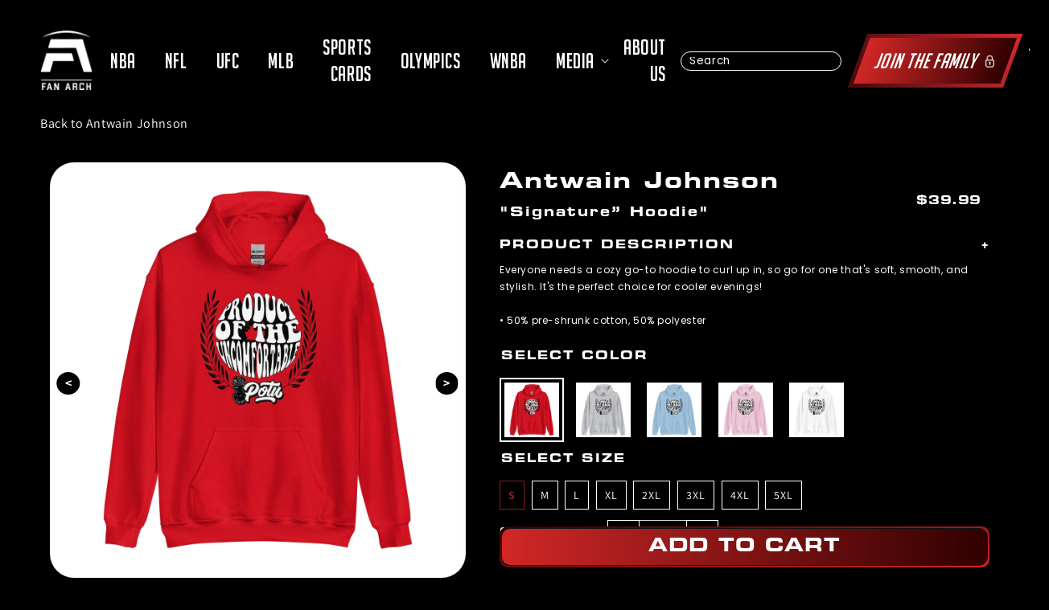

--- FILE ---
content_type: text/html; charset=utf-8
request_url: https://fanarch.com/products/antwain-johnson-signature-hoodie
body_size: 34786
content:
<!doctype html>
<html class="no-js" lang="en">
  <head>
    <script>window.performance && window.performance.mark && window.performance.mark('shopify.content_for_header.start');</script><meta name="google-site-verification" content="ojlL1c9c5WZxSWzIdc4J3aGSuRyL_SBlw-hIFTUJQ18">
<meta name="google-site-verification" content="ArZORE6Cp4yErKulWIIdVWkKRDOnEt5pMO90ZG7uaOA">
<meta name="facebook-domain-verification" content="i7mdr8go163ds8uvbb78rzofr5afvj">
<meta id="shopify-digital-wallet" name="shopify-digital-wallet" content="/15007580260/digital_wallets/dialog">
<meta name="shopify-checkout-api-token" content="de0cb08800e5ffbe5d0ad88ca9dc3b6c">
<link rel="alternate" type="application/json+oembed" href="https://fanarch.com/products/antwain-johnson-signature-hoodie.oembed">
<script async="async" src="/checkouts/internal/preloads.js?locale=en-US"></script>
<link rel="preconnect" href="https://shop.app" crossorigin="anonymous">
<script async="async" src="https://shop.app/checkouts/internal/preloads.js?locale=en-US&shop_id=15007580260" crossorigin="anonymous"></script>
<script id="apple-pay-shop-capabilities" type="application/json">{"shopId":15007580260,"countryCode":"US","currencyCode":"USD","merchantCapabilities":["supports3DS"],"merchantId":"gid:\/\/shopify\/Shop\/15007580260","merchantName":"Fan Arch","requiredBillingContactFields":["postalAddress","email"],"requiredShippingContactFields":["postalAddress","email"],"shippingType":"shipping","supportedNetworks":["visa","masterCard","amex","discover","elo","jcb"],"total":{"type":"pending","label":"Fan Arch","amount":"1.00"},"shopifyPaymentsEnabled":true,"supportsSubscriptions":true}</script>
<script id="shopify-features" type="application/json">{"accessToken":"de0cb08800e5ffbe5d0ad88ca9dc3b6c","betas":["rich-media-storefront-analytics"],"domain":"fanarch.com","predictiveSearch":true,"shopId":15007580260,"locale":"en"}</script>
<script>var Shopify = Shopify || {};
Shopify.shop = "athletes-direct.myshopify.com";
Shopify.locale = "en";
Shopify.currency = {"active":"USD","rate":"1.0"};
Shopify.country = "US";
Shopify.theme = {"name":"Fix Graph Speed Improvements Fan Arch","id":156355920093,"schema_name":"Dawn","schema_version":"2.2.0","theme_store_id":887,"role":"main"};
Shopify.theme.handle = "null";
Shopify.theme.style = {"id":null,"handle":null};
Shopify.cdnHost = "fanarch.com/cdn";
Shopify.routes = Shopify.routes || {};
Shopify.routes.root = "/";</script>
<script type="module">!function(o){(o.Shopify=o.Shopify||{}).modules=!0}(window);</script>
<script>!function(o){function n(){var o=[];function n(){o.push(Array.prototype.slice.apply(arguments))}return n.q=o,n}var t=o.Shopify=o.Shopify||{};t.loadFeatures=n(),t.autoloadFeatures=n()}(window);</script>
<script>
  window.ShopifyPay = window.ShopifyPay || {};
  window.ShopifyPay.apiHost = "shop.app\/pay";
  window.ShopifyPay.redirectState = null;
</script>
<script id="shop-js-analytics" type="application/json">{"pageType":"product"}</script>
<script defer="defer" async type="module" src="//fanarch.com/cdn/shopifycloud/shop-js/modules/v2/client.init-shop-cart-sync_BdyHc3Nr.en.esm.js"></script>
<script defer="defer" async type="module" src="//fanarch.com/cdn/shopifycloud/shop-js/modules/v2/chunk.common_Daul8nwZ.esm.js"></script>
<script type="module">
  await import("//fanarch.com/cdn/shopifycloud/shop-js/modules/v2/client.init-shop-cart-sync_BdyHc3Nr.en.esm.js");
await import("//fanarch.com/cdn/shopifycloud/shop-js/modules/v2/chunk.common_Daul8nwZ.esm.js");

  window.Shopify.SignInWithShop?.initShopCartSync?.({"fedCMEnabled":true,"windoidEnabled":true});

</script>
<script>
  window.Shopify = window.Shopify || {};
  if (!window.Shopify.featureAssets) window.Shopify.featureAssets = {};
  window.Shopify.featureAssets['shop-js'] = {"shop-cart-sync":["modules/v2/client.shop-cart-sync_QYOiDySF.en.esm.js","modules/v2/chunk.common_Daul8nwZ.esm.js"],"init-fed-cm":["modules/v2/client.init-fed-cm_DchLp9rc.en.esm.js","modules/v2/chunk.common_Daul8nwZ.esm.js"],"shop-button":["modules/v2/client.shop-button_OV7bAJc5.en.esm.js","modules/v2/chunk.common_Daul8nwZ.esm.js"],"init-windoid":["modules/v2/client.init-windoid_DwxFKQ8e.en.esm.js","modules/v2/chunk.common_Daul8nwZ.esm.js"],"shop-cash-offers":["modules/v2/client.shop-cash-offers_DWtL6Bq3.en.esm.js","modules/v2/chunk.common_Daul8nwZ.esm.js","modules/v2/chunk.modal_CQq8HTM6.esm.js"],"shop-toast-manager":["modules/v2/client.shop-toast-manager_CX9r1SjA.en.esm.js","modules/v2/chunk.common_Daul8nwZ.esm.js"],"init-shop-email-lookup-coordinator":["modules/v2/client.init-shop-email-lookup-coordinator_UhKnw74l.en.esm.js","modules/v2/chunk.common_Daul8nwZ.esm.js"],"pay-button":["modules/v2/client.pay-button_DzxNnLDY.en.esm.js","modules/v2/chunk.common_Daul8nwZ.esm.js"],"avatar":["modules/v2/client.avatar_BTnouDA3.en.esm.js"],"init-shop-cart-sync":["modules/v2/client.init-shop-cart-sync_BdyHc3Nr.en.esm.js","modules/v2/chunk.common_Daul8nwZ.esm.js"],"shop-login-button":["modules/v2/client.shop-login-button_D8B466_1.en.esm.js","modules/v2/chunk.common_Daul8nwZ.esm.js","modules/v2/chunk.modal_CQq8HTM6.esm.js"],"init-customer-accounts-sign-up":["modules/v2/client.init-customer-accounts-sign-up_C8fpPm4i.en.esm.js","modules/v2/client.shop-login-button_D8B466_1.en.esm.js","modules/v2/chunk.common_Daul8nwZ.esm.js","modules/v2/chunk.modal_CQq8HTM6.esm.js"],"init-shop-for-new-customer-accounts":["modules/v2/client.init-shop-for-new-customer-accounts_CVTO0Ztu.en.esm.js","modules/v2/client.shop-login-button_D8B466_1.en.esm.js","modules/v2/chunk.common_Daul8nwZ.esm.js","modules/v2/chunk.modal_CQq8HTM6.esm.js"],"init-customer-accounts":["modules/v2/client.init-customer-accounts_dRgKMfrE.en.esm.js","modules/v2/client.shop-login-button_D8B466_1.en.esm.js","modules/v2/chunk.common_Daul8nwZ.esm.js","modules/v2/chunk.modal_CQq8HTM6.esm.js"],"shop-follow-button":["modules/v2/client.shop-follow-button_CkZpjEct.en.esm.js","modules/v2/chunk.common_Daul8nwZ.esm.js","modules/v2/chunk.modal_CQq8HTM6.esm.js"],"lead-capture":["modules/v2/client.lead-capture_BntHBhfp.en.esm.js","modules/v2/chunk.common_Daul8nwZ.esm.js","modules/v2/chunk.modal_CQq8HTM6.esm.js"],"checkout-modal":["modules/v2/client.checkout-modal_CfxcYbTm.en.esm.js","modules/v2/chunk.common_Daul8nwZ.esm.js","modules/v2/chunk.modal_CQq8HTM6.esm.js"],"shop-login":["modules/v2/client.shop-login_Da4GZ2H6.en.esm.js","modules/v2/chunk.common_Daul8nwZ.esm.js","modules/v2/chunk.modal_CQq8HTM6.esm.js"],"payment-terms":["modules/v2/client.payment-terms_MV4M3zvL.en.esm.js","modules/v2/chunk.common_Daul8nwZ.esm.js","modules/v2/chunk.modal_CQq8HTM6.esm.js"]};
</script>
<script>(function() {
  var isLoaded = false;
  function asyncLoad() {
    if (isLoaded) return;
    isLoaded = true;
    var urls = ["https:\/\/instafeed.nfcube.com\/cdn\/f84e2484418ed856cd14b2533cff58bc.js?shop=athletes-direct.myshopify.com","\/\/cdn.shopify.com\/proxy\/165c5c69e95a42e661f41d333d3e60eb95d40b3b77fbc33c5965062e5236052e\/static.cdn.printful.com\/static\/js\/external\/shopify-product-customizer.js?v=0.28\u0026shop=athletes-direct.myshopify.com\u0026sp-cache-control=cHVibGljLCBtYXgtYWdlPTkwMA","https:\/\/static.rechargecdn.com\/assets\/js\/widget.min.js?shop=athletes-direct.myshopify.com","https:\/\/reconvert-cdn.com\/assets\/js\/store_reconvert_node.js?v=2\u0026scid=NjI2YmFjZDY1OWZjZWM5OGU3MDYwZDExYWY2NjEzNDguMTJjYjNlNzgwODFiYzA3MmEyZmZiMmU5MmM0N2I3MWM=\u0026shop=athletes-direct.myshopify.com","https:\/\/reconvert-cdn.com\/assets\/js\/reconvert_script_tags.mini.js?scid=NjI2YmFjZDY1OWZjZWM5OGU3MDYwZDExYWY2NjEzNDguMTJjYjNlNzgwODFiYzA3MmEyZmZiMmU5MmM0N2I3MWM=\u0026shop=athletes-direct.myshopify.com","https:\/\/d1639lhkj5l89m.cloudfront.net\/js\/storefront\/uppromote.js?shop=athletes-direct.myshopify.com"];
    for (var i = 0; i < urls.length; i++) {
      var s = document.createElement('script');
      s.type = 'text/javascript';
      s.async = true;
      s.src = urls[i];
      var x = document.getElementsByTagName('script')[0];
      x.parentNode.insertBefore(s, x);
    }
  };
  if(window.attachEvent) {
    window.attachEvent('onload', asyncLoad);
  } else {
    window.addEventListener('load', asyncLoad, false);
  }
})();</script>
<script id="__st">var __st={"a":15007580260,"offset":-18000,"reqid":"1c625d13-59f2-45f1-9bf0-14eb86aeab09-1769022525","pageurl":"fanarch.com\/products\/antwain-johnson-signature-hoodie","u":"e7ad89f53535","p":"product","rtyp":"product","rid":7752553070813};</script>
<script>window.ShopifyPaypalV4VisibilityTracking = true;</script>
<script id="captcha-bootstrap">!function(){'use strict';const t='contact',e='account',n='new_comment',o=[[t,t],['blogs',n],['comments',n],[t,'customer']],c=[[e,'customer_login'],[e,'guest_login'],[e,'recover_customer_password'],[e,'create_customer']],r=t=>t.map((([t,e])=>`form[action*='/${t}']:not([data-nocaptcha='true']) input[name='form_type'][value='${e}']`)).join(','),a=t=>()=>t?[...document.querySelectorAll(t)].map((t=>t.form)):[];function s(){const t=[...o],e=r(t);return a(e)}const i='password',u='form_key',d=['recaptcha-v3-token','g-recaptcha-response','h-captcha-response',i],f=()=>{try{return window.sessionStorage}catch{return}},m='__shopify_v',_=t=>t.elements[u];function p(t,e,n=!1){try{const o=window.sessionStorage,c=JSON.parse(o.getItem(e)),{data:r}=function(t){const{data:e,action:n}=t;return t[m]||n?{data:e,action:n}:{data:t,action:n}}(c);for(const[e,n]of Object.entries(r))t.elements[e]&&(t.elements[e].value=n);n&&o.removeItem(e)}catch(o){console.error('form repopulation failed',{error:o})}}const l='form_type',E='cptcha';function T(t){t.dataset[E]=!0}const w=window,h=w.document,L='Shopify',v='ce_forms',y='captcha';let A=!1;((t,e)=>{const n=(g='f06e6c50-85a8-45c8-87d0-21a2b65856fe',I='https://cdn.shopify.com/shopifycloud/storefront-forms-hcaptcha/ce_storefront_forms_captcha_hcaptcha.v1.5.2.iife.js',D={infoText:'Protected by hCaptcha',privacyText:'Privacy',termsText:'Terms'},(t,e,n)=>{const o=w[L][v],c=o.bindForm;if(c)return c(t,g,e,D).then(n);var r;o.q.push([[t,g,e,D],n]),r=I,A||(h.body.append(Object.assign(h.createElement('script'),{id:'captcha-provider',async:!0,src:r})),A=!0)});var g,I,D;w[L]=w[L]||{},w[L][v]=w[L][v]||{},w[L][v].q=[],w[L][y]=w[L][y]||{},w[L][y].protect=function(t,e){n(t,void 0,e),T(t)},Object.freeze(w[L][y]),function(t,e,n,w,h,L){const[v,y,A,g]=function(t,e,n){const i=e?o:[],u=t?c:[],d=[...i,...u],f=r(d),m=r(i),_=r(d.filter((([t,e])=>n.includes(e))));return[a(f),a(m),a(_),s()]}(w,h,L),I=t=>{const e=t.target;return e instanceof HTMLFormElement?e:e&&e.form},D=t=>v().includes(t);t.addEventListener('submit',(t=>{const e=I(t);if(!e)return;const n=D(e)&&!e.dataset.hcaptchaBound&&!e.dataset.recaptchaBound,o=_(e),c=g().includes(e)&&(!o||!o.value);(n||c)&&t.preventDefault(),c&&!n&&(function(t){try{if(!f())return;!function(t){const e=f();if(!e)return;const n=_(t);if(!n)return;const o=n.value;o&&e.removeItem(o)}(t);const e=Array.from(Array(32),(()=>Math.random().toString(36)[2])).join('');!function(t,e){_(t)||t.append(Object.assign(document.createElement('input'),{type:'hidden',name:u})),t.elements[u].value=e}(t,e),function(t,e){const n=f();if(!n)return;const o=[...t.querySelectorAll(`input[type='${i}']`)].map((({name:t})=>t)),c=[...d,...o],r={};for(const[a,s]of new FormData(t).entries())c.includes(a)||(r[a]=s);n.setItem(e,JSON.stringify({[m]:1,action:t.action,data:r}))}(t,e)}catch(e){console.error('failed to persist form',e)}}(e),e.submit())}));const S=(t,e)=>{t&&!t.dataset[E]&&(n(t,e.some((e=>e===t))),T(t))};for(const o of['focusin','change'])t.addEventListener(o,(t=>{const e=I(t);D(e)&&S(e,y())}));const B=e.get('form_key'),M=e.get(l),P=B&&M;t.addEventListener('DOMContentLoaded',(()=>{const t=y();if(P)for(const e of t)e.elements[l].value===M&&p(e,B);[...new Set([...A(),...v().filter((t=>'true'===t.dataset.shopifyCaptcha))])].forEach((e=>S(e,t)))}))}(h,new URLSearchParams(w.location.search),n,t,e,['guest_login'])})(!0,!1)}();</script>
<script integrity="sha256-4kQ18oKyAcykRKYeNunJcIwy7WH5gtpwJnB7kiuLZ1E=" data-source-attribution="shopify.loadfeatures" defer="defer" src="//fanarch.com/cdn/shopifycloud/storefront/assets/storefront/load_feature-a0a9edcb.js" crossorigin="anonymous"></script>
<script crossorigin="anonymous" defer="defer" src="//fanarch.com/cdn/shopifycloud/storefront/assets/shopify_pay/storefront-65b4c6d7.js?v=20250812"></script>
<script data-source-attribution="shopify.dynamic_checkout.dynamic.init">var Shopify=Shopify||{};Shopify.PaymentButton=Shopify.PaymentButton||{isStorefrontPortableWallets:!0,init:function(){window.Shopify.PaymentButton.init=function(){};var t=document.createElement("script");t.src="https://fanarch.com/cdn/shopifycloud/portable-wallets/latest/portable-wallets.en.js",t.type="module",document.head.appendChild(t)}};
</script>
<script data-source-attribution="shopify.dynamic_checkout.buyer_consent">
  function portableWalletsHideBuyerConsent(e){var t=document.getElementById("shopify-buyer-consent"),n=document.getElementById("shopify-subscription-policy-button");t&&n&&(t.classList.add("hidden"),t.setAttribute("aria-hidden","true"),n.removeEventListener("click",e))}function portableWalletsShowBuyerConsent(e){var t=document.getElementById("shopify-buyer-consent"),n=document.getElementById("shopify-subscription-policy-button");t&&n&&(t.classList.remove("hidden"),t.removeAttribute("aria-hidden"),n.addEventListener("click",e))}window.Shopify?.PaymentButton&&(window.Shopify.PaymentButton.hideBuyerConsent=portableWalletsHideBuyerConsent,window.Shopify.PaymentButton.showBuyerConsent=portableWalletsShowBuyerConsent);
</script>
<script>
  function portableWalletsCleanup(e){e&&e.src&&console.error("Failed to load portable wallets script "+e.src);var t=document.querySelectorAll("shopify-accelerated-checkout .shopify-payment-button__skeleton, shopify-accelerated-checkout-cart .wallet-cart-button__skeleton"),e=document.getElementById("shopify-buyer-consent");for(let e=0;e<t.length;e++)t[e].remove();e&&e.remove()}function portableWalletsNotLoadedAsModule(e){e instanceof ErrorEvent&&"string"==typeof e.message&&e.message.includes("import.meta")&&"string"==typeof e.filename&&e.filename.includes("portable-wallets")&&(window.removeEventListener("error",portableWalletsNotLoadedAsModule),window.Shopify.PaymentButton.failedToLoad=e,"loading"===document.readyState?document.addEventListener("DOMContentLoaded",window.Shopify.PaymentButton.init):window.Shopify.PaymentButton.init())}window.addEventListener("error",portableWalletsNotLoadedAsModule);
</script>

<script type="module" src="https://fanarch.com/cdn/shopifycloud/portable-wallets/latest/portable-wallets.en.js" onError="portableWalletsCleanup(this)" crossorigin="anonymous"></script>
<script nomodule>
  document.addEventListener("DOMContentLoaded", portableWalletsCleanup);
</script>

<script integrity="sha256-UKWaHeJF5b+bubOfVeha2cYIb/jO7nw4LdbV5ISIdag=" data-source-attribution="shopify.remote_product_tracking" data-shopify-remote-tracking="{&quot;publisher_shop_id&quot;:15007580260,&quot;theme_id&quot;:156355920093,&quot;theme_published&quot;:true,&quot;theme_store_id&quot;:887,&quot;placement&quot;:&quot;collection&quot;,&quot;event_data&quot;:{&quot;handle&quot;:&quot;antwain-johnson-signature-hoodie&quot;,&quot;page_type&quot;:&quot;product&quot;}}" defer="defer" src="//fanarch.com/cdn/shopifycloud/storefront/assets/storefront/remote_product_tracking-66fe6f87.js" crossorigin="anonymous"></script>
<link id="shopify-accelerated-checkout-styles" rel="stylesheet" media="screen" href="https://fanarch.com/cdn/shopifycloud/portable-wallets/latest/accelerated-checkout-backwards-compat.css" crossorigin="anonymous">
<style id="shopify-accelerated-checkout-cart">
        #shopify-buyer-consent {
  margin-top: 1em;
  display: inline-block;
  width: 100%;
}

#shopify-buyer-consent.hidden {
  display: none;
}

#shopify-subscription-policy-button {
  background: none;
  border: none;
  padding: 0;
  text-decoration: underline;
  font-size: inherit;
  cursor: pointer;
}

#shopify-subscription-policy-button::before {
  box-shadow: none;
}

      </style>
<script id="sections-script" data-sections="main-product,product-recommendations,header,footer" defer="defer" src="//fanarch.com/cdn/shop/t/136/compiled_assets/scripts.js?v=162535"></script>
<script>window.performance && window.performance.mark && window.performance.mark('shopify.content_for_header.end');</script>
    <!-- "snippets/booster-seo.liquid" was not rendered, the associated app was uninstalled -->
    
    
    <!-- Added by AVADA SEO Suite -->
    
    <!-- /Added by AVADA SEO Suite -->
    <meta charset="utf-8">
    <meta http-equiv="X-UA-Compatible" content="IE=edge">
    
    <meta name="viewport" content="width=device-width,initial-scale=1">
    <meta name="theme-color" content="">
    <meta content="yes" name="apple-mobile-web-app-capable">
    <!-- <meta content="minimum-scale=1.0, width=device-width, maximum-scale=1, user-scalable=no" name="viewport"> -->
    <meta content="width=device-width, initial-scale=1" name="viewport">

    <!-- Google Tag Manager -->
    <script defer>(function(w,d,s,l,i){w[l]=w[l]||[];w[l].push({'gtm.start':
    new Date().getTime(),event:'gtm.js'});var f=d.getElementsByTagName(s)[0],
    j=d.createElement(s),dl=l!='dataLayer'?'&l='+l:'';j.async=true;j.src=
    'https://www.googletagmanager.com/gtm.js?id='+i+dl;f.parentNode.insertBefore(j,f);
    })(window,document,'script','dataLayer','GTM-TJNZV7VR');</script>
    <!-- End Google Tag Manager -->

    <link rel="canonical" href="https://fanarch.com/products/antwain-johnson-signature-hoodie">
    <link rel="preconnect" href="https://cdn.shopify.com" crossorigin>

    <link
      rel="stylesheet"
      href="https://cdnjs.cloudflare.com/ajax/libs/slick-carousel/1.8.1/slick.css"
      integrity="sha512-wR4oNhLBHf7smjy0K4oqzdWumd+r5/+6QO/vDda76MW5iug4PT7v86FoEkySIJft3XA0Ae6axhIvHrqwm793Nw=="
      crossorigin="anonymous"
      referrerpolicy="no-referrer"
    >
    <link href="https://fonts.gstatic.com" crossorigin>
    <link rel="preload" as="font" href="https://fonts.googleapis.com/css2?family=Poppins">
    <script type="text/javascript" src="//cdn.jsdelivr.net/npm/slick-carousel@1.8.1/slick/slick.min.js" defer></script>
    <link rel="stylesheet" type="text/css" href="//cdn.jsdelivr.net/npm/slick-carousel@1.8.1/slick/slick.css"><link rel="icon" type="image/png" href="//fanarch.com/cdn/shop/files/Fan_Arch_Logo_Red_Transparent_2f2c18db-9fcd-4718-b8a8-50a01a4e0cf8_32x32.png?v=1645820377"><link rel="preconnect" href="https://fonts.shopifycdn.com" crossorigin>
      <meta name="description" content="Everyone needs a cozy go-to hoodie to curl up in, so go for one that&#39;s soft, smooth, and stylish. It&#39;s the perfect choice for cooler evenings! • 50% pre-shrunk cotton, 50% polyester • Fabric weight: 8.0 oz/yd² (271.25 g/m²) • Air-jet spun yarn with a soft feel and reduced pilling • Double-lined hood with matching drawc">
    

    

<meta property="og:site_name" content="Fan Arch">
<meta property="og:url" content="https://fanarch.com/products/antwain-johnson-signature-hoodie">
<meta property="og:title" content="Antwain Johnson “Signature” Hoodie">
<meta property="og:type" content="product">
<meta name="description" property="og:description" content="Everyone needs a cozy go-to hoodie to curl up in, so go for one that&#39;s soft, smooth, and stylish. It&#39;s the perfect choice for cooler evenings! • 50% pre-shrunk cotton, 50% polyester • Fabric weight: 8.0 oz/yd² (271.25 g/m²) • Air-jet spun yarn with a soft feel and reduced pilling • Double-lined hood with matching drawc">
<meta property="article:published_time" content="">
<meta property="article:modified_time" content="">
<meta property="article:author" content=""><meta property="og:image" content="http://fanarch.com/cdn/shop/products/unisex-heavy-blend-hoodie-white-front-62bab9f904fdd.jpg?v=1656404498">
  <meta property="og:image:secure_url" content="https://fanarch.com/cdn/shop/products/unisex-heavy-blend-hoodie-white-front-62bab9f904fdd.jpg?v=1656404498">
  <meta property="og:image:width" content="2000">
  <meta property="og:image:height" content="2000"><meta property="og:price:amount" content="39.99">
  <meta property="og:price:currency" content="USD"><meta name="twitter:site" content="@FanArchCo"><meta name="twitter:card" content="summary_large_image">
<meta name="twitter:title" content="Antwain Johnson “Signature” Hoodie">
<meta name="twitter:description" content="Everyone needs a cozy go-to hoodie to curl up in, so go for one that&#39;s soft, smooth, and stylish. It&#39;s the perfect choice for cooler evenings! • 50% pre-shrunk cotton, 50% polyester • Fabric weight: 8.0 oz/yd² (271.25 g/m²) • Air-jet spun yarn with a soft feel and reduced pilling • Double-lined hood with matching drawc">


    <script src="//fanarch.com/cdn/shop/t/136/assets/global.js?v=11160526089360782391763751315" defer="defer"></script>

    <style data-shopify>
      @font-face {
  font-family: Assistant;
  font-weight: 400;
  font-style: normal;
  font-display: swap;
  src: url("//fanarch.com/cdn/fonts/assistant/assistant_n4.9120912a469cad1cc292572851508ca49d12e768.woff2") format("woff2"),
       url("//fanarch.com/cdn/fonts/assistant/assistant_n4.6e9875ce64e0fefcd3f4446b7ec9036b3ddd2985.woff") format("woff");
}

      @font-face {
  font-family: Assistant;
  font-weight: 700;
  font-style: normal;
  font-display: swap;
  src: url("//fanarch.com/cdn/fonts/assistant/assistant_n7.bf44452348ec8b8efa3aa3068825305886b1c83c.woff2") format("woff2"),
       url("//fanarch.com/cdn/fonts/assistant/assistant_n7.0c887fee83f6b3bda822f1150b912c72da0f7b64.woff") format("woff");
}

      
      
      @font-face {
  font-family: Assistant;
  font-weight: 400;
  font-style: normal;
  font-display: swap;
  src: url("//fanarch.com/cdn/fonts/assistant/assistant_n4.9120912a469cad1cc292572851508ca49d12e768.woff2") format("woff2"),
       url("//fanarch.com/cdn/fonts/assistant/assistant_n4.6e9875ce64e0fefcd3f4446b7ec9036b3ddd2985.woff") format("woff");
}


      :root {
      --font-body-family: Assistant, sans-serif;
      --font-body-style: normal;
      --font-body-weight: 400;

      --font-heading-family: Assistant, sans-serif;
      --font-heading-style: normal;
      --font-heading-weight: 400;

      --color-base-text: 18, 18, 18;
      --color-base-background-1: 255, 255, 255;
      --color-base-background-2: 243, 243, 243;
      --color-base-solid-button-labels: 255, 255, 255;
      --color-base-outline-button-labels: 18, 18, 18;
      --color-base-accent-1: 18, 18, 18;
      --color-base-accent-2: 51, 79, 180;
      --payment-terms-background-color: #FFFFFF;

      --gradient-base-background-1: #FFFFFF;
      --gradient-base-background-2: #F3F3F3;
      --gradient-base-accent-1: #121212;
      --gradient-base-accent-2: #334FB4;

      --page-width: 160rem;
      --page-width-margin: 2rem;
      }

      *,
      *::before,
      *::after {
      box-sizing: inherit;
      }

      html {
      box-sizing: border-box;
      font-size: 62.5%;
      height: 100%;
      padding:0;
      }

      body {
      display: grid;
      grid-template-rows: auto auto 1fr auto;
      grid-template-columns: 100%;
      min-height: 100%;
      margin: 0;
      font-size: 1.5rem;
      letter-spacing: 0.06rem;
      line-height: 1.8;
      font-family: var(--font-body-family);
      font-style: var(--font-body-style);
      font-weight: var(--font-body-weight);
      }
      .skip-link {
            position: absolute;
            top: -40px;
            left: 0;
            background: #000;
            color: #fff;
            padding: 8px;
            z-index: 100;
            transition: top 0.3s;
      }

      .skip-link:focus {
          top: 0;
      }
      #fides-modal-link *, .consumer-privacy-btn *{
        display:none;
        font-size:18px;
      }
      @media screen and (min-width: 750px) {
      body {
      font-size: 1.6rem;
      }
      }
    </style>

    <link href="//fanarch.com/cdn/shop/t/136/assets/base.css?v=105201223508493983191763751315" rel="stylesheet" type="text/css" media="all" />
<link rel="preload" as="font" href="//fanarch.com/cdn/fonts/assistant/assistant_n4.9120912a469cad1cc292572851508ca49d12e768.woff2" type="font/woff2" crossorigin><link rel="preload" as="font" href="//fanarch.com/cdn/fonts/assistant/assistant_n4.9120912a469cad1cc292572851508ca49d12e768.woff2" type="font/woff2" crossorigin><link
        rel="stylesheet"
        href="//fanarch.com/cdn/shop/t/136/assets/component-predictive-search.css?v=7330695723197159421763751315"
        media="print"
        onload="this.media='all'"
      ><script>
      document.documentElement.className = document.documentElement.className.replace('no-js', 'js');
    </script>
    <script rel="preload" as="script" src="//fanarch.com/cdn/shop/t/136/assets/jquery.min.js?v=75959410126348573201763751315"></script>
    <script src="//fanarch.com/cdn/shop/t/136/assets/slick.min.js?v=119177116428520753221763751315"></script>
    <script rel="preload" as="script" src="//fanarch.com/cdn/shop/t/136/assets/jquery.mobile-events.min.js?v=147843224673895903861763751315" ></script>
    <script rel="preload" src="//fanarch.com/cdn/shop/t/136/assets/custom.js?v=60564392587133417111764580278" defer="defer"></script>
    <script rel="preload" src="//fanarch.com/cdn/shop/t/136/assets/splide.min.js?v=63939673939721525991763751315"></script>

    <script>
    
    
    
    
    var gsf_conversion_data = {page_type : 'product', event : 'view_item', data : {product_data : [{variant_id : 42929358733533, product_id : 7752553070813, name : "Antwain Johnson “Signature” Hoodie", price : "39.99", currency : "USD", sku : "6806467_5538", brand : "Fan Arch", variant : "Red / S", category : ""}], total_price : "39.99", shop_currency : "USD"}};
    
</script>
    <script
      type="text/javascript"
      async="async"
      data-noptimize="1"
      data-cfasync="false"
      src="https://scripts.mediavine.com/tags/fan-arch.js"
    ></script>
  <link href="https://monorail-edge.shopifysvc.com" rel="dns-prefetch">
<script>(function(){if ("sendBeacon" in navigator && "performance" in window) {try {var session_token_from_headers = performance.getEntriesByType('navigation')[0].serverTiming.find(x => x.name == '_s').description;} catch {var session_token_from_headers = undefined;}var session_cookie_matches = document.cookie.match(/_shopify_s=([^;]*)/);var session_token_from_cookie = session_cookie_matches && session_cookie_matches.length === 2 ? session_cookie_matches[1] : "";var session_token = session_token_from_headers || session_token_from_cookie || "";function handle_abandonment_event(e) {var entries = performance.getEntries().filter(function(entry) {return /monorail-edge.shopifysvc.com/.test(entry.name);});if (!window.abandonment_tracked && entries.length === 0) {window.abandonment_tracked = true;var currentMs = Date.now();var navigation_start = performance.timing.navigationStart;var payload = {shop_id: 15007580260,url: window.location.href,navigation_start,duration: currentMs - navigation_start,session_token,page_type: "product"};window.navigator.sendBeacon("https://monorail-edge.shopifysvc.com/v1/produce", JSON.stringify({schema_id: "online_store_buyer_site_abandonment/1.1",payload: payload,metadata: {event_created_at_ms: currentMs,event_sent_at_ms: currentMs}}));}}window.addEventListener('pagehide', handle_abandonment_event);}}());</script>
<script id="web-pixels-manager-setup">(function e(e,d,r,n,o){if(void 0===o&&(o={}),!Boolean(null===(a=null===(i=window.Shopify)||void 0===i?void 0:i.analytics)||void 0===a?void 0:a.replayQueue)){var i,a;window.Shopify=window.Shopify||{};var t=window.Shopify;t.analytics=t.analytics||{};var s=t.analytics;s.replayQueue=[],s.publish=function(e,d,r){return s.replayQueue.push([e,d,r]),!0};try{self.performance.mark("wpm:start")}catch(e){}var l=function(){var e={modern:/Edge?\/(1{2}[4-9]|1[2-9]\d|[2-9]\d{2}|\d{4,})\.\d+(\.\d+|)|Firefox\/(1{2}[4-9]|1[2-9]\d|[2-9]\d{2}|\d{4,})\.\d+(\.\d+|)|Chrom(ium|e)\/(9{2}|\d{3,})\.\d+(\.\d+|)|(Maci|X1{2}).+ Version\/(15\.\d+|(1[6-9]|[2-9]\d|\d{3,})\.\d+)([,.]\d+|)( \(\w+\)|)( Mobile\/\w+|) Safari\/|Chrome.+OPR\/(9{2}|\d{3,})\.\d+\.\d+|(CPU[ +]OS|iPhone[ +]OS|CPU[ +]iPhone|CPU IPhone OS|CPU iPad OS)[ +]+(15[._]\d+|(1[6-9]|[2-9]\d|\d{3,})[._]\d+)([._]\d+|)|Android:?[ /-](13[3-9]|1[4-9]\d|[2-9]\d{2}|\d{4,})(\.\d+|)(\.\d+|)|Android.+Firefox\/(13[5-9]|1[4-9]\d|[2-9]\d{2}|\d{4,})\.\d+(\.\d+|)|Android.+Chrom(ium|e)\/(13[3-9]|1[4-9]\d|[2-9]\d{2}|\d{4,})\.\d+(\.\d+|)|SamsungBrowser\/([2-9]\d|\d{3,})\.\d+/,legacy:/Edge?\/(1[6-9]|[2-9]\d|\d{3,})\.\d+(\.\d+|)|Firefox\/(5[4-9]|[6-9]\d|\d{3,})\.\d+(\.\d+|)|Chrom(ium|e)\/(5[1-9]|[6-9]\d|\d{3,})\.\d+(\.\d+|)([\d.]+$|.*Safari\/(?![\d.]+ Edge\/[\d.]+$))|(Maci|X1{2}).+ Version\/(10\.\d+|(1[1-9]|[2-9]\d|\d{3,})\.\d+)([,.]\d+|)( \(\w+\)|)( Mobile\/\w+|) Safari\/|Chrome.+OPR\/(3[89]|[4-9]\d|\d{3,})\.\d+\.\d+|(CPU[ +]OS|iPhone[ +]OS|CPU[ +]iPhone|CPU IPhone OS|CPU iPad OS)[ +]+(10[._]\d+|(1[1-9]|[2-9]\d|\d{3,})[._]\d+)([._]\d+|)|Android:?[ /-](13[3-9]|1[4-9]\d|[2-9]\d{2}|\d{4,})(\.\d+|)(\.\d+|)|Mobile Safari.+OPR\/([89]\d|\d{3,})\.\d+\.\d+|Android.+Firefox\/(13[5-9]|1[4-9]\d|[2-9]\d{2}|\d{4,})\.\d+(\.\d+|)|Android.+Chrom(ium|e)\/(13[3-9]|1[4-9]\d|[2-9]\d{2}|\d{4,})\.\d+(\.\d+|)|Android.+(UC? ?Browser|UCWEB|U3)[ /]?(15\.([5-9]|\d{2,})|(1[6-9]|[2-9]\d|\d{3,})\.\d+)\.\d+|SamsungBrowser\/(5\.\d+|([6-9]|\d{2,})\.\d+)|Android.+MQ{2}Browser\/(14(\.(9|\d{2,})|)|(1[5-9]|[2-9]\d|\d{3,})(\.\d+|))(\.\d+|)|K[Aa][Ii]OS\/(3\.\d+|([4-9]|\d{2,})\.\d+)(\.\d+|)/},d=e.modern,r=e.legacy,n=navigator.userAgent;return n.match(d)?"modern":n.match(r)?"legacy":"unknown"}(),u="modern"===l?"modern":"legacy",c=(null!=n?n:{modern:"",legacy:""})[u],f=function(e){return[e.baseUrl,"/wpm","/b",e.hashVersion,"modern"===e.buildTarget?"m":"l",".js"].join("")}({baseUrl:d,hashVersion:r,buildTarget:u}),m=function(e){var d=e.version,r=e.bundleTarget,n=e.surface,o=e.pageUrl,i=e.monorailEndpoint;return{emit:function(e){var a=e.status,t=e.errorMsg,s=(new Date).getTime(),l=JSON.stringify({metadata:{event_sent_at_ms:s},events:[{schema_id:"web_pixels_manager_load/3.1",payload:{version:d,bundle_target:r,page_url:o,status:a,surface:n,error_msg:t},metadata:{event_created_at_ms:s}}]});if(!i)return console&&console.warn&&console.warn("[Web Pixels Manager] No Monorail endpoint provided, skipping logging."),!1;try{return self.navigator.sendBeacon.bind(self.navigator)(i,l)}catch(e){}var u=new XMLHttpRequest;try{return u.open("POST",i,!0),u.setRequestHeader("Content-Type","text/plain"),u.send(l),!0}catch(e){return console&&console.warn&&console.warn("[Web Pixels Manager] Got an unhandled error while logging to Monorail."),!1}}}}({version:r,bundleTarget:l,surface:e.surface,pageUrl:self.location.href,monorailEndpoint:e.monorailEndpoint});try{o.browserTarget=l,function(e){var d=e.src,r=e.async,n=void 0===r||r,o=e.onload,i=e.onerror,a=e.sri,t=e.scriptDataAttributes,s=void 0===t?{}:t,l=document.createElement("script"),u=document.querySelector("head"),c=document.querySelector("body");if(l.async=n,l.src=d,a&&(l.integrity=a,l.crossOrigin="anonymous"),s)for(var f in s)if(Object.prototype.hasOwnProperty.call(s,f))try{l.dataset[f]=s[f]}catch(e){}if(o&&l.addEventListener("load",o),i&&l.addEventListener("error",i),u)u.appendChild(l);else{if(!c)throw new Error("Did not find a head or body element to append the script");c.appendChild(l)}}({src:f,async:!0,onload:function(){if(!function(){var e,d;return Boolean(null===(d=null===(e=window.Shopify)||void 0===e?void 0:e.analytics)||void 0===d?void 0:d.initialized)}()){var d=window.webPixelsManager.init(e)||void 0;if(d){var r=window.Shopify.analytics;r.replayQueue.forEach((function(e){var r=e[0],n=e[1],o=e[2];d.publishCustomEvent(r,n,o)})),r.replayQueue=[],r.publish=d.publishCustomEvent,r.visitor=d.visitor,r.initialized=!0}}},onerror:function(){return m.emit({status:"failed",errorMsg:"".concat(f," has failed to load")})},sri:function(e){var d=/^sha384-[A-Za-z0-9+/=]+$/;return"string"==typeof e&&d.test(e)}(c)?c:"",scriptDataAttributes:o}),m.emit({status:"loading"})}catch(e){m.emit({status:"failed",errorMsg:(null==e?void 0:e.message)||"Unknown error"})}}})({shopId: 15007580260,storefrontBaseUrl: "https://fanarch.com",extensionsBaseUrl: "https://extensions.shopifycdn.com/cdn/shopifycloud/web-pixels-manager",monorailEndpoint: "https://monorail-edge.shopifysvc.com/unstable/produce_batch",surface: "storefront-renderer",enabledBetaFlags: ["2dca8a86"],webPixelsConfigList: [{"id":"574816477","configuration":"{\"pixelCode\":\"CSQK9HBC77U0O0P85QKG\"}","eventPayloadVersion":"v1","runtimeContext":"STRICT","scriptVersion":"22e92c2ad45662f435e4801458fb78cc","type":"APP","apiClientId":4383523,"privacyPurposes":["ANALYTICS","MARKETING","SALE_OF_DATA"],"dataSharingAdjustments":{"protectedCustomerApprovalScopes":["read_customer_address","read_customer_email","read_customer_name","read_customer_personal_data","read_customer_phone"]}},{"id":"434307293","configuration":"{\"config\":\"{\\\"google_tag_ids\\\":[\\\"G-BBT5ZRLX7H\\\",\\\"AW-450392734\\\",\\\"GT-MRQ26CK\\\"],\\\"target_country\\\":\\\"US\\\",\\\"gtag_events\\\":[{\\\"type\\\":\\\"begin_checkout\\\",\\\"action_label\\\":[\\\"G-BBT5ZRLX7H\\\",\\\"AW-450392734\\\/RIoJCPyBv-8BEJ7l4dYB\\\"]},{\\\"type\\\":\\\"search\\\",\\\"action_label\\\":[\\\"G-BBT5ZRLX7H\\\",\\\"AW-450392734\\\/AFz0CP-Bv-8BEJ7l4dYB\\\"]},{\\\"type\\\":\\\"view_item\\\",\\\"action_label\\\":[\\\"G-BBT5ZRLX7H\\\",\\\"AW-450392734\\\/GnBcCPaBv-8BEJ7l4dYB\\\",\\\"MC-KWSJVFJDJ2\\\"]},{\\\"type\\\":\\\"purchase\\\",\\\"action_label\\\":[\\\"G-BBT5ZRLX7H\\\",\\\"AW-450392734\\\/Tnc8CPOBv-8BEJ7l4dYB\\\",\\\"MC-KWSJVFJDJ2\\\"]},{\\\"type\\\":\\\"page_view\\\",\\\"action_label\\\":[\\\"G-BBT5ZRLX7H\\\",\\\"AW-450392734\\\/wL3kCPCBv-8BEJ7l4dYB\\\",\\\"MC-KWSJVFJDJ2\\\"]},{\\\"type\\\":\\\"add_payment_info\\\",\\\"action_label\\\":[\\\"G-BBT5ZRLX7H\\\",\\\"AW-450392734\\\/U7-VCIKCv-8BEJ7l4dYB\\\"]},{\\\"type\\\":\\\"add_to_cart\\\",\\\"action_label\\\":[\\\"G-BBT5ZRLX7H\\\",\\\"AW-450392734\\\/SyikCPmBv-8BEJ7l4dYB\\\"]}],\\\"enable_monitoring_mode\\\":false}\"}","eventPayloadVersion":"v1","runtimeContext":"OPEN","scriptVersion":"b2a88bafab3e21179ed38636efcd8a93","type":"APP","apiClientId":1780363,"privacyPurposes":[],"dataSharingAdjustments":{"protectedCustomerApprovalScopes":["read_customer_address","read_customer_email","read_customer_name","read_customer_personal_data","read_customer_phone"]}},{"id":"248119517","configuration":"{\"shopId\":\"145331\",\"env\":\"production\",\"metaData\":\"[]\"}","eventPayloadVersion":"v1","runtimeContext":"STRICT","scriptVersion":"bfd9a967c6567947e7b2121ef63afeee","type":"APP","apiClientId":2773553,"privacyPurposes":[],"dataSharingAdjustments":{"protectedCustomerApprovalScopes":["read_customer_address","read_customer_email","read_customer_name","read_customer_personal_data","read_customer_phone"]}},{"id":"193560797","configuration":"{\"pixel_id\":\"547691119011110\",\"pixel_type\":\"facebook_pixel\",\"metaapp_system_user_token\":\"-\"}","eventPayloadVersion":"v1","runtimeContext":"OPEN","scriptVersion":"ca16bc87fe92b6042fbaa3acc2fbdaa6","type":"APP","apiClientId":2329312,"privacyPurposes":["ANALYTICS","MARKETING","SALE_OF_DATA"],"dataSharingAdjustments":{"protectedCustomerApprovalScopes":["read_customer_address","read_customer_email","read_customer_name","read_customer_personal_data","read_customer_phone"]}},{"id":"69140701","configuration":"{\"tagID\":\"2612616489646\"}","eventPayloadVersion":"v1","runtimeContext":"STRICT","scriptVersion":"18031546ee651571ed29edbe71a3550b","type":"APP","apiClientId":3009811,"privacyPurposes":["ANALYTICS","MARKETING","SALE_OF_DATA"],"dataSharingAdjustments":{"protectedCustomerApprovalScopes":["read_customer_address","read_customer_email","read_customer_name","read_customer_personal_data","read_customer_phone"]}},{"id":"shopify-app-pixel","configuration":"{}","eventPayloadVersion":"v1","runtimeContext":"STRICT","scriptVersion":"0450","apiClientId":"shopify-pixel","type":"APP","privacyPurposes":["ANALYTICS","MARKETING"]},{"id":"shopify-custom-pixel","eventPayloadVersion":"v1","runtimeContext":"LAX","scriptVersion":"0450","apiClientId":"shopify-pixel","type":"CUSTOM","privacyPurposes":["ANALYTICS","MARKETING"]}],isMerchantRequest: false,initData: {"shop":{"name":"Fan Arch","paymentSettings":{"currencyCode":"USD"},"myshopifyDomain":"athletes-direct.myshopify.com","countryCode":"US","storefrontUrl":"https:\/\/fanarch.com"},"customer":null,"cart":null,"checkout":null,"productVariants":[{"price":{"amount":39.99,"currencyCode":"USD"},"product":{"title":"Antwain Johnson “Signature” Hoodie","vendor":"Fan Arch","id":"7752553070813","untranslatedTitle":"Antwain Johnson “Signature” Hoodie","url":"\/products\/antwain-johnson-signature-hoodie","type":""},"id":"42929358733533","image":{"src":"\/\/fanarch.com\/cdn\/shop\/products\/unisex-heavy-blend-hoodie-red-front-62bab9f90717c.jpg?v=1656404500"},"sku":"6806467_5538","title":"Red \/ S","untranslatedTitle":"Red \/ S"},{"price":{"amount":39.99,"currencyCode":"USD"},"product":{"title":"Antwain Johnson “Signature” Hoodie","vendor":"Fan Arch","id":"7752553070813","untranslatedTitle":"Antwain Johnson “Signature” Hoodie","url":"\/products\/antwain-johnson-signature-hoodie","type":""},"id":"42929358766301","image":{"src":"\/\/fanarch.com\/cdn\/shop\/products\/unisex-heavy-blend-hoodie-red-front-62bab9f90717c.jpg?v=1656404500"},"sku":"6806467_5539","title":"Red \/ M","untranslatedTitle":"Red \/ M"},{"price":{"amount":39.99,"currencyCode":"USD"},"product":{"title":"Antwain Johnson “Signature” Hoodie","vendor":"Fan Arch","id":"7752553070813","untranslatedTitle":"Antwain Johnson “Signature” Hoodie","url":"\/products\/antwain-johnson-signature-hoodie","type":""},"id":"42929358799069","image":{"src":"\/\/fanarch.com\/cdn\/shop\/products\/unisex-heavy-blend-hoodie-red-front-62bab9f90717c.jpg?v=1656404500"},"sku":"6806467_5540","title":"Red \/ L","untranslatedTitle":"Red \/ L"},{"price":{"amount":39.99,"currencyCode":"USD"},"product":{"title":"Antwain Johnson “Signature” Hoodie","vendor":"Fan Arch","id":"7752553070813","untranslatedTitle":"Antwain Johnson “Signature” Hoodie","url":"\/products\/antwain-johnson-signature-hoodie","type":""},"id":"42929358831837","image":{"src":"\/\/fanarch.com\/cdn\/shop\/products\/unisex-heavy-blend-hoodie-red-front-62bab9f90717c.jpg?v=1656404500"},"sku":"6806467_5541","title":"Red \/ XL","untranslatedTitle":"Red \/ XL"},{"price":{"amount":41.99,"currencyCode":"USD"},"product":{"title":"Antwain Johnson “Signature” Hoodie","vendor":"Fan Arch","id":"7752553070813","untranslatedTitle":"Antwain Johnson “Signature” Hoodie","url":"\/products\/antwain-johnson-signature-hoodie","type":""},"id":"42929358864605","image":{"src":"\/\/fanarch.com\/cdn\/shop\/products\/unisex-heavy-blend-hoodie-red-front-62bab9f90717c.jpg?v=1656404500"},"sku":"6806467_5542","title":"Red \/ 2XL","untranslatedTitle":"Red \/ 2XL"},{"price":{"amount":44.49,"currencyCode":"USD"},"product":{"title":"Antwain Johnson “Signature” Hoodie","vendor":"Fan Arch","id":"7752553070813","untranslatedTitle":"Antwain Johnson “Signature” Hoodie","url":"\/products\/antwain-johnson-signature-hoodie","type":""},"id":"42929358897373","image":{"src":"\/\/fanarch.com\/cdn\/shop\/products\/unisex-heavy-blend-hoodie-red-front-62bab9f90717c.jpg?v=1656404500"},"sku":"6806467_5543","title":"Red \/ 3XL","untranslatedTitle":"Red \/ 3XL"},{"price":{"amount":46.49,"currencyCode":"USD"},"product":{"title":"Antwain Johnson “Signature” Hoodie","vendor":"Fan Arch","id":"7752553070813","untranslatedTitle":"Antwain Johnson “Signature” Hoodie","url":"\/products\/antwain-johnson-signature-hoodie","type":""},"id":"42929358930141","image":{"src":"\/\/fanarch.com\/cdn\/shop\/products\/unisex-heavy-blend-hoodie-red-front-62bab9f90717c.jpg?v=1656404500"},"sku":"6806467_5544","title":"Red \/ 4XL","untranslatedTitle":"Red \/ 4XL"},{"price":{"amount":48.49,"currencyCode":"USD"},"product":{"title":"Antwain Johnson “Signature” Hoodie","vendor":"Fan Arch","id":"7752553070813","untranslatedTitle":"Antwain Johnson “Signature” Hoodie","url":"\/products\/antwain-johnson-signature-hoodie","type":""},"id":"42929358962909","image":{"src":"\/\/fanarch.com\/cdn\/shop\/products\/unisex-heavy-blend-hoodie-red-front-62bab9f90717c.jpg?v=1656404500"},"sku":"6806467_5545","title":"Red \/ 5XL","untranslatedTitle":"Red \/ 5XL"},{"price":{"amount":39.99,"currencyCode":"USD"},"product":{"title":"Antwain Johnson “Signature” Hoodie","vendor":"Fan Arch","id":"7752553070813","untranslatedTitle":"Antwain Johnson “Signature” Hoodie","url":"\/products\/antwain-johnson-signature-hoodie","type":""},"id":"42929358995677","image":{"src":"\/\/fanarch.com\/cdn\/shop\/products\/unisex-heavy-blend-hoodie-sport-grey-front-62bab9f9076dc.jpg?v=1656404501"},"sku":"6806467_5610","title":"Sport Grey \/ S","untranslatedTitle":"Sport Grey \/ S"},{"price":{"amount":39.99,"currencyCode":"USD"},"product":{"title":"Antwain Johnson “Signature” Hoodie","vendor":"Fan Arch","id":"7752553070813","untranslatedTitle":"Antwain Johnson “Signature” Hoodie","url":"\/products\/antwain-johnson-signature-hoodie","type":""},"id":"42929359028445","image":{"src":"\/\/fanarch.com\/cdn\/shop\/products\/unisex-heavy-blend-hoodie-sport-grey-front-62bab9f9076dc.jpg?v=1656404501"},"sku":"6806467_5611","title":"Sport Grey \/ M","untranslatedTitle":"Sport Grey \/ M"},{"price":{"amount":39.99,"currencyCode":"USD"},"product":{"title":"Antwain Johnson “Signature” Hoodie","vendor":"Fan Arch","id":"7752553070813","untranslatedTitle":"Antwain Johnson “Signature” Hoodie","url":"\/products\/antwain-johnson-signature-hoodie","type":""},"id":"42929359061213","image":{"src":"\/\/fanarch.com\/cdn\/shop\/products\/unisex-heavy-blend-hoodie-sport-grey-front-62bab9f9076dc.jpg?v=1656404501"},"sku":"6806467_5612","title":"Sport Grey \/ L","untranslatedTitle":"Sport Grey \/ L"},{"price":{"amount":39.99,"currencyCode":"USD"},"product":{"title":"Antwain Johnson “Signature” Hoodie","vendor":"Fan Arch","id":"7752553070813","untranslatedTitle":"Antwain Johnson “Signature” Hoodie","url":"\/products\/antwain-johnson-signature-hoodie","type":""},"id":"42929359093981","image":{"src":"\/\/fanarch.com\/cdn\/shop\/products\/unisex-heavy-blend-hoodie-sport-grey-front-62bab9f9076dc.jpg?v=1656404501"},"sku":"6806467_5613","title":"Sport Grey \/ XL","untranslatedTitle":"Sport Grey \/ XL"},{"price":{"amount":41.99,"currencyCode":"USD"},"product":{"title":"Antwain Johnson “Signature” Hoodie","vendor":"Fan Arch","id":"7752553070813","untranslatedTitle":"Antwain Johnson “Signature” Hoodie","url":"\/products\/antwain-johnson-signature-hoodie","type":""},"id":"42929359126749","image":{"src":"\/\/fanarch.com\/cdn\/shop\/products\/unisex-heavy-blend-hoodie-sport-grey-front-62bab9f9076dc.jpg?v=1656404501"},"sku":"6806467_5614","title":"Sport Grey \/ 2XL","untranslatedTitle":"Sport Grey \/ 2XL"},{"price":{"amount":44.49,"currencyCode":"USD"},"product":{"title":"Antwain Johnson “Signature” Hoodie","vendor":"Fan Arch","id":"7752553070813","untranslatedTitle":"Antwain Johnson “Signature” Hoodie","url":"\/products\/antwain-johnson-signature-hoodie","type":""},"id":"42929359159517","image":{"src":"\/\/fanarch.com\/cdn\/shop\/products\/unisex-heavy-blend-hoodie-sport-grey-front-62bab9f9076dc.jpg?v=1656404501"},"sku":"6806467_5615","title":"Sport Grey \/ 3XL","untranslatedTitle":"Sport Grey \/ 3XL"},{"price":{"amount":46.49,"currencyCode":"USD"},"product":{"title":"Antwain Johnson “Signature” Hoodie","vendor":"Fan Arch","id":"7752553070813","untranslatedTitle":"Antwain Johnson “Signature” Hoodie","url":"\/products\/antwain-johnson-signature-hoodie","type":""},"id":"42929359192285","image":{"src":"\/\/fanarch.com\/cdn\/shop\/products\/unisex-heavy-blend-hoodie-sport-grey-front-62bab9f9076dc.jpg?v=1656404501"},"sku":"6806467_5616","title":"Sport Grey \/ 4XL","untranslatedTitle":"Sport Grey \/ 4XL"},{"price":{"amount":48.49,"currencyCode":"USD"},"product":{"title":"Antwain Johnson “Signature” Hoodie","vendor":"Fan Arch","id":"7752553070813","untranslatedTitle":"Antwain Johnson “Signature” Hoodie","url":"\/products\/antwain-johnson-signature-hoodie","type":""},"id":"42929359225053","image":{"src":"\/\/fanarch.com\/cdn\/shop\/products\/unisex-heavy-blend-hoodie-sport-grey-front-62bab9f9076dc.jpg?v=1656404501"},"sku":"6806467_5617","title":"Sport Grey \/ 5XL","untranslatedTitle":"Sport Grey \/ 5XL"},{"price":{"amount":39.99,"currencyCode":"USD"},"product":{"title":"Antwain Johnson “Signature” Hoodie","vendor":"Fan Arch","id":"7752553070813","untranslatedTitle":"Antwain Johnson “Signature” Hoodie","url":"\/products\/antwain-johnson-signature-hoodie","type":""},"id":"42929359257821","image":{"src":"\/\/fanarch.com\/cdn\/shop\/products\/unisex-heavy-blend-hoodie-light-blue-front-62bab9f9081b3.jpg?v=1656404503"},"sku":"6806467_10841","title":"Light Blue \/ S","untranslatedTitle":"Light Blue \/ S"},{"price":{"amount":39.99,"currencyCode":"USD"},"product":{"title":"Antwain Johnson “Signature” Hoodie","vendor":"Fan Arch","id":"7752553070813","untranslatedTitle":"Antwain Johnson “Signature” Hoodie","url":"\/products\/antwain-johnson-signature-hoodie","type":""},"id":"42929359290589","image":{"src":"\/\/fanarch.com\/cdn\/shop\/products\/unisex-heavy-blend-hoodie-light-blue-front-62bab9f9081b3.jpg?v=1656404503"},"sku":"6806467_10842","title":"Light Blue \/ M","untranslatedTitle":"Light Blue \/ M"},{"price":{"amount":39.99,"currencyCode":"USD"},"product":{"title":"Antwain Johnson “Signature” Hoodie","vendor":"Fan Arch","id":"7752553070813","untranslatedTitle":"Antwain Johnson “Signature” Hoodie","url":"\/products\/antwain-johnson-signature-hoodie","type":""},"id":"42929359323357","image":{"src":"\/\/fanarch.com\/cdn\/shop\/products\/unisex-heavy-blend-hoodie-light-blue-front-62bab9f9081b3.jpg?v=1656404503"},"sku":"6806467_10843","title":"Light Blue \/ L","untranslatedTitle":"Light Blue \/ L"},{"price":{"amount":39.99,"currencyCode":"USD"},"product":{"title":"Antwain Johnson “Signature” Hoodie","vendor":"Fan Arch","id":"7752553070813","untranslatedTitle":"Antwain Johnson “Signature” Hoodie","url":"\/products\/antwain-johnson-signature-hoodie","type":""},"id":"42929359356125","image":{"src":"\/\/fanarch.com\/cdn\/shop\/products\/unisex-heavy-blend-hoodie-light-blue-front-62bab9f9081b3.jpg?v=1656404503"},"sku":"6806467_10844","title":"Light Blue \/ XL","untranslatedTitle":"Light Blue \/ XL"},{"price":{"amount":41.99,"currencyCode":"USD"},"product":{"title":"Antwain Johnson “Signature” Hoodie","vendor":"Fan Arch","id":"7752553070813","untranslatedTitle":"Antwain Johnson “Signature” Hoodie","url":"\/products\/antwain-johnson-signature-hoodie","type":""},"id":"42929359388893","image":{"src":"\/\/fanarch.com\/cdn\/shop\/products\/unisex-heavy-blend-hoodie-light-blue-front-62bab9f9081b3.jpg?v=1656404503"},"sku":"6806467_10845","title":"Light Blue \/ 2XL","untranslatedTitle":"Light Blue \/ 2XL"},{"price":{"amount":44.49,"currencyCode":"USD"},"product":{"title":"Antwain Johnson “Signature” Hoodie","vendor":"Fan Arch","id":"7752553070813","untranslatedTitle":"Antwain Johnson “Signature” Hoodie","url":"\/products\/antwain-johnson-signature-hoodie","type":""},"id":"42929359421661","image":{"src":"\/\/fanarch.com\/cdn\/shop\/products\/unisex-heavy-blend-hoodie-light-blue-front-62bab9f9081b3.jpg?v=1656404503"},"sku":"6806467_10846","title":"Light Blue \/ 3XL","untranslatedTitle":"Light Blue \/ 3XL"},{"price":{"amount":46.49,"currencyCode":"USD"},"product":{"title":"Antwain Johnson “Signature” Hoodie","vendor":"Fan Arch","id":"7752553070813","untranslatedTitle":"Antwain Johnson “Signature” Hoodie","url":"\/products\/antwain-johnson-signature-hoodie","type":""},"id":"42929359454429","image":{"src":"\/\/fanarch.com\/cdn\/shop\/products\/unisex-heavy-blend-hoodie-light-blue-front-62bab9f9081b3.jpg?v=1656404503"},"sku":"6806467_10847","title":"Light Blue \/ 4XL","untranslatedTitle":"Light Blue \/ 4XL"},{"price":{"amount":48.49,"currencyCode":"USD"},"product":{"title":"Antwain Johnson “Signature” Hoodie","vendor":"Fan Arch","id":"7752553070813","untranslatedTitle":"Antwain Johnson “Signature” Hoodie","url":"\/products\/antwain-johnson-signature-hoodie","type":""},"id":"42929359487197","image":{"src":"\/\/fanarch.com\/cdn\/shop\/products\/unisex-heavy-blend-hoodie-light-blue-front-62bab9f9081b3.jpg?v=1656404503"},"sku":"6806467_10848","title":"Light Blue \/ 5XL","untranslatedTitle":"Light Blue \/ 5XL"},{"price":{"amount":39.99,"currencyCode":"USD"},"product":{"title":"Antwain Johnson “Signature” Hoodie","vendor":"Fan Arch","id":"7752553070813","untranslatedTitle":"Antwain Johnson “Signature” Hoodie","url":"\/products\/antwain-johnson-signature-hoodie","type":""},"id":"42929359519965","image":{"src":"\/\/fanarch.com\/cdn\/shop\/products\/unisex-heavy-blend-hoodie-light-pink-front-62bab9f908db0.jpg?v=1656404505"},"sku":"6806467_10849","title":"Light Pink \/ S","untranslatedTitle":"Light Pink \/ S"},{"price":{"amount":39.99,"currencyCode":"USD"},"product":{"title":"Antwain Johnson “Signature” Hoodie","vendor":"Fan Arch","id":"7752553070813","untranslatedTitle":"Antwain Johnson “Signature” Hoodie","url":"\/products\/antwain-johnson-signature-hoodie","type":""},"id":"42929359552733","image":{"src":"\/\/fanarch.com\/cdn\/shop\/products\/unisex-heavy-blend-hoodie-light-pink-front-62bab9f908db0.jpg?v=1656404505"},"sku":"6806467_10850","title":"Light Pink \/ M","untranslatedTitle":"Light Pink \/ M"},{"price":{"amount":39.99,"currencyCode":"USD"},"product":{"title":"Antwain Johnson “Signature” Hoodie","vendor":"Fan Arch","id":"7752553070813","untranslatedTitle":"Antwain Johnson “Signature” Hoodie","url":"\/products\/antwain-johnson-signature-hoodie","type":""},"id":"42929359585501","image":{"src":"\/\/fanarch.com\/cdn\/shop\/products\/unisex-heavy-blend-hoodie-light-pink-front-62bab9f908db0.jpg?v=1656404505"},"sku":"6806467_10851","title":"Light Pink \/ L","untranslatedTitle":"Light Pink \/ L"},{"price":{"amount":39.99,"currencyCode":"USD"},"product":{"title":"Antwain Johnson “Signature” Hoodie","vendor":"Fan Arch","id":"7752553070813","untranslatedTitle":"Antwain Johnson “Signature” Hoodie","url":"\/products\/antwain-johnson-signature-hoodie","type":""},"id":"42929359618269","image":{"src":"\/\/fanarch.com\/cdn\/shop\/products\/unisex-heavy-blend-hoodie-light-pink-front-62bab9f908db0.jpg?v=1656404505"},"sku":"6806467_10852","title":"Light Pink \/ XL","untranslatedTitle":"Light Pink \/ XL"},{"price":{"amount":41.99,"currencyCode":"USD"},"product":{"title":"Antwain Johnson “Signature” Hoodie","vendor":"Fan Arch","id":"7752553070813","untranslatedTitle":"Antwain Johnson “Signature” Hoodie","url":"\/products\/antwain-johnson-signature-hoodie","type":""},"id":"42929359651037","image":{"src":"\/\/fanarch.com\/cdn\/shop\/products\/unisex-heavy-blend-hoodie-light-pink-front-62bab9f908db0.jpg?v=1656404505"},"sku":"6806467_10853","title":"Light Pink \/ 2XL","untranslatedTitle":"Light Pink \/ 2XL"},{"price":{"amount":44.49,"currencyCode":"USD"},"product":{"title":"Antwain Johnson “Signature” Hoodie","vendor":"Fan Arch","id":"7752553070813","untranslatedTitle":"Antwain Johnson “Signature” Hoodie","url":"\/products\/antwain-johnson-signature-hoodie","type":""},"id":"42929359683805","image":{"src":"\/\/fanarch.com\/cdn\/shop\/products\/unisex-heavy-blend-hoodie-light-pink-front-62bab9f908db0.jpg?v=1656404505"},"sku":"6806467_10854","title":"Light Pink \/ 3XL","untranslatedTitle":"Light Pink \/ 3XL"},{"price":{"amount":46.49,"currencyCode":"USD"},"product":{"title":"Antwain Johnson “Signature” Hoodie","vendor":"Fan Arch","id":"7752553070813","untranslatedTitle":"Antwain Johnson “Signature” Hoodie","url":"\/products\/antwain-johnson-signature-hoodie","type":""},"id":"42929359716573","image":{"src":"\/\/fanarch.com\/cdn\/shop\/products\/unisex-heavy-blend-hoodie-light-pink-front-62bab9f908db0.jpg?v=1656404505"},"sku":"6806467_10855","title":"Light Pink \/ 4XL","untranslatedTitle":"Light Pink \/ 4XL"},{"price":{"amount":48.49,"currencyCode":"USD"},"product":{"title":"Antwain Johnson “Signature” Hoodie","vendor":"Fan Arch","id":"7752553070813","untranslatedTitle":"Antwain Johnson “Signature” Hoodie","url":"\/products\/antwain-johnson-signature-hoodie","type":""},"id":"42929359749341","image":{"src":"\/\/fanarch.com\/cdn\/shop\/products\/unisex-heavy-blend-hoodie-light-pink-front-62bab9f908db0.jpg?v=1656404505"},"sku":"6806467_10856","title":"Light Pink \/ 5XL","untranslatedTitle":"Light Pink \/ 5XL"},{"price":{"amount":39.99,"currencyCode":"USD"},"product":{"title":"Antwain Johnson “Signature” Hoodie","vendor":"Fan Arch","id":"7752553070813","untranslatedTitle":"Antwain Johnson “Signature” Hoodie","url":"\/products\/antwain-johnson-signature-hoodie","type":""},"id":"42929359782109","image":{"src":"\/\/fanarch.com\/cdn\/shop\/products\/unisex-heavy-blend-hoodie-white-front-62bab9f904fdd.jpg?v=1656404498"},"sku":"6806467_5522","title":"White \/ S","untranslatedTitle":"White \/ S"},{"price":{"amount":39.99,"currencyCode":"USD"},"product":{"title":"Antwain Johnson “Signature” Hoodie","vendor":"Fan Arch","id":"7752553070813","untranslatedTitle":"Antwain Johnson “Signature” Hoodie","url":"\/products\/antwain-johnson-signature-hoodie","type":""},"id":"42929359814877","image":{"src":"\/\/fanarch.com\/cdn\/shop\/products\/unisex-heavy-blend-hoodie-white-front-62bab9f904fdd.jpg?v=1656404498"},"sku":"6806467_5523","title":"White \/ M","untranslatedTitle":"White \/ M"},{"price":{"amount":39.99,"currencyCode":"USD"},"product":{"title":"Antwain Johnson “Signature” Hoodie","vendor":"Fan Arch","id":"7752553070813","untranslatedTitle":"Antwain Johnson “Signature” Hoodie","url":"\/products\/antwain-johnson-signature-hoodie","type":""},"id":"42929359847645","image":{"src":"\/\/fanarch.com\/cdn\/shop\/products\/unisex-heavy-blend-hoodie-white-front-62bab9f904fdd.jpg?v=1656404498"},"sku":"6806467_5524","title":"White \/ L","untranslatedTitle":"White \/ L"},{"price":{"amount":39.99,"currencyCode":"USD"},"product":{"title":"Antwain Johnson “Signature” Hoodie","vendor":"Fan Arch","id":"7752553070813","untranslatedTitle":"Antwain Johnson “Signature” Hoodie","url":"\/products\/antwain-johnson-signature-hoodie","type":""},"id":"42929359880413","image":{"src":"\/\/fanarch.com\/cdn\/shop\/products\/unisex-heavy-blend-hoodie-white-front-62bab9f904fdd.jpg?v=1656404498"},"sku":"6806467_5525","title":"White \/ XL","untranslatedTitle":"White \/ XL"},{"price":{"amount":41.99,"currencyCode":"USD"},"product":{"title":"Antwain Johnson “Signature” Hoodie","vendor":"Fan Arch","id":"7752553070813","untranslatedTitle":"Antwain Johnson “Signature” Hoodie","url":"\/products\/antwain-johnson-signature-hoodie","type":""},"id":"42929359913181","image":{"src":"\/\/fanarch.com\/cdn\/shop\/products\/unisex-heavy-blend-hoodie-white-front-62bab9f904fdd.jpg?v=1656404498"},"sku":"6806467_5526","title":"White \/ 2XL","untranslatedTitle":"White \/ 2XL"},{"price":{"amount":44.49,"currencyCode":"USD"},"product":{"title":"Antwain Johnson “Signature” Hoodie","vendor":"Fan Arch","id":"7752553070813","untranslatedTitle":"Antwain Johnson “Signature” Hoodie","url":"\/products\/antwain-johnson-signature-hoodie","type":""},"id":"42929359945949","image":{"src":"\/\/fanarch.com\/cdn\/shop\/products\/unisex-heavy-blend-hoodie-white-front-62bab9f904fdd.jpg?v=1656404498"},"sku":"6806467_5527","title":"White \/ 3XL","untranslatedTitle":"White \/ 3XL"},{"price":{"amount":46.49,"currencyCode":"USD"},"product":{"title":"Antwain Johnson “Signature” Hoodie","vendor":"Fan Arch","id":"7752553070813","untranslatedTitle":"Antwain Johnson “Signature” Hoodie","url":"\/products\/antwain-johnson-signature-hoodie","type":""},"id":"42929359978717","image":{"src":"\/\/fanarch.com\/cdn\/shop\/products\/unisex-heavy-blend-hoodie-white-front-62bab9f904fdd.jpg?v=1656404498"},"sku":"6806467_5528","title":"White \/ 4XL","untranslatedTitle":"White \/ 4XL"},{"price":{"amount":48.49,"currencyCode":"USD"},"product":{"title":"Antwain Johnson “Signature” Hoodie","vendor":"Fan Arch","id":"7752553070813","untranslatedTitle":"Antwain Johnson “Signature” Hoodie","url":"\/products\/antwain-johnson-signature-hoodie","type":""},"id":"42929360011485","image":{"src":"\/\/fanarch.com\/cdn\/shop\/products\/unisex-heavy-blend-hoodie-white-front-62bab9f904fdd.jpg?v=1656404498"},"sku":"6806467_5529","title":"White \/ 5XL","untranslatedTitle":"White \/ 5XL"}],"purchasingCompany":null},},"https://fanarch.com/cdn","fcfee988w5aeb613cpc8e4bc33m6693e112",{"modern":"","legacy":""},{"shopId":"15007580260","storefrontBaseUrl":"https:\/\/fanarch.com","extensionBaseUrl":"https:\/\/extensions.shopifycdn.com\/cdn\/shopifycloud\/web-pixels-manager","surface":"storefront-renderer","enabledBetaFlags":"[\"2dca8a86\"]","isMerchantRequest":"false","hashVersion":"fcfee988w5aeb613cpc8e4bc33m6693e112","publish":"custom","events":"[[\"page_viewed\",{}],[\"product_viewed\",{\"productVariant\":{\"price\":{\"amount\":39.99,\"currencyCode\":\"USD\"},\"product\":{\"title\":\"Antwain Johnson “Signature” Hoodie\",\"vendor\":\"Fan Arch\",\"id\":\"7752553070813\",\"untranslatedTitle\":\"Antwain Johnson “Signature” Hoodie\",\"url\":\"\/products\/antwain-johnson-signature-hoodie\",\"type\":\"\"},\"id\":\"42929358733533\",\"image\":{\"src\":\"\/\/fanarch.com\/cdn\/shop\/products\/unisex-heavy-blend-hoodie-red-front-62bab9f90717c.jpg?v=1656404500\"},\"sku\":\"6806467_5538\",\"title\":\"Red \/ S\",\"untranslatedTitle\":\"Red \/ S\"}}]]"});</script><script>
  window.ShopifyAnalytics = window.ShopifyAnalytics || {};
  window.ShopifyAnalytics.meta = window.ShopifyAnalytics.meta || {};
  window.ShopifyAnalytics.meta.currency = 'USD';
  var meta = {"product":{"id":7752553070813,"gid":"gid:\/\/shopify\/Product\/7752553070813","vendor":"Fan Arch","type":"","handle":"antwain-johnson-signature-hoodie","variants":[{"id":42929358733533,"price":3999,"name":"Antwain Johnson “Signature” Hoodie - Red \/ S","public_title":"Red \/ S","sku":"6806467_5538"},{"id":42929358766301,"price":3999,"name":"Antwain Johnson “Signature” Hoodie - Red \/ M","public_title":"Red \/ M","sku":"6806467_5539"},{"id":42929358799069,"price":3999,"name":"Antwain Johnson “Signature” Hoodie - Red \/ L","public_title":"Red \/ L","sku":"6806467_5540"},{"id":42929358831837,"price":3999,"name":"Antwain Johnson “Signature” Hoodie - Red \/ XL","public_title":"Red \/ XL","sku":"6806467_5541"},{"id":42929358864605,"price":4199,"name":"Antwain Johnson “Signature” Hoodie - Red \/ 2XL","public_title":"Red \/ 2XL","sku":"6806467_5542"},{"id":42929358897373,"price":4449,"name":"Antwain Johnson “Signature” Hoodie - Red \/ 3XL","public_title":"Red \/ 3XL","sku":"6806467_5543"},{"id":42929358930141,"price":4649,"name":"Antwain Johnson “Signature” Hoodie - Red \/ 4XL","public_title":"Red \/ 4XL","sku":"6806467_5544"},{"id":42929358962909,"price":4849,"name":"Antwain Johnson “Signature” Hoodie - Red \/ 5XL","public_title":"Red \/ 5XL","sku":"6806467_5545"},{"id":42929358995677,"price":3999,"name":"Antwain Johnson “Signature” Hoodie - Sport Grey \/ S","public_title":"Sport Grey \/ S","sku":"6806467_5610"},{"id":42929359028445,"price":3999,"name":"Antwain Johnson “Signature” Hoodie - Sport Grey \/ M","public_title":"Sport Grey \/ M","sku":"6806467_5611"},{"id":42929359061213,"price":3999,"name":"Antwain Johnson “Signature” Hoodie - Sport Grey \/ L","public_title":"Sport Grey \/ L","sku":"6806467_5612"},{"id":42929359093981,"price":3999,"name":"Antwain Johnson “Signature” Hoodie - Sport Grey \/ XL","public_title":"Sport Grey \/ XL","sku":"6806467_5613"},{"id":42929359126749,"price":4199,"name":"Antwain Johnson “Signature” Hoodie - Sport Grey \/ 2XL","public_title":"Sport Grey \/ 2XL","sku":"6806467_5614"},{"id":42929359159517,"price":4449,"name":"Antwain Johnson “Signature” Hoodie - Sport Grey \/ 3XL","public_title":"Sport Grey \/ 3XL","sku":"6806467_5615"},{"id":42929359192285,"price":4649,"name":"Antwain Johnson “Signature” Hoodie - Sport Grey \/ 4XL","public_title":"Sport Grey \/ 4XL","sku":"6806467_5616"},{"id":42929359225053,"price":4849,"name":"Antwain Johnson “Signature” Hoodie - Sport Grey \/ 5XL","public_title":"Sport Grey \/ 5XL","sku":"6806467_5617"},{"id":42929359257821,"price":3999,"name":"Antwain Johnson “Signature” Hoodie - Light Blue \/ S","public_title":"Light Blue \/ S","sku":"6806467_10841"},{"id":42929359290589,"price":3999,"name":"Antwain Johnson “Signature” Hoodie - Light Blue \/ M","public_title":"Light Blue \/ M","sku":"6806467_10842"},{"id":42929359323357,"price":3999,"name":"Antwain Johnson “Signature” Hoodie - Light Blue \/ L","public_title":"Light Blue \/ L","sku":"6806467_10843"},{"id":42929359356125,"price":3999,"name":"Antwain Johnson “Signature” Hoodie - Light Blue \/ XL","public_title":"Light Blue \/ XL","sku":"6806467_10844"},{"id":42929359388893,"price":4199,"name":"Antwain Johnson “Signature” Hoodie - Light Blue \/ 2XL","public_title":"Light Blue \/ 2XL","sku":"6806467_10845"},{"id":42929359421661,"price":4449,"name":"Antwain Johnson “Signature” Hoodie - Light Blue \/ 3XL","public_title":"Light Blue \/ 3XL","sku":"6806467_10846"},{"id":42929359454429,"price":4649,"name":"Antwain Johnson “Signature” Hoodie - Light Blue \/ 4XL","public_title":"Light Blue \/ 4XL","sku":"6806467_10847"},{"id":42929359487197,"price":4849,"name":"Antwain Johnson “Signature” Hoodie - Light Blue \/ 5XL","public_title":"Light Blue \/ 5XL","sku":"6806467_10848"},{"id":42929359519965,"price":3999,"name":"Antwain Johnson “Signature” Hoodie - Light Pink \/ S","public_title":"Light Pink \/ S","sku":"6806467_10849"},{"id":42929359552733,"price":3999,"name":"Antwain Johnson “Signature” Hoodie - Light Pink \/ M","public_title":"Light Pink \/ M","sku":"6806467_10850"},{"id":42929359585501,"price":3999,"name":"Antwain Johnson “Signature” Hoodie - Light Pink \/ L","public_title":"Light Pink \/ L","sku":"6806467_10851"},{"id":42929359618269,"price":3999,"name":"Antwain Johnson “Signature” Hoodie - Light Pink \/ XL","public_title":"Light Pink \/ XL","sku":"6806467_10852"},{"id":42929359651037,"price":4199,"name":"Antwain Johnson “Signature” Hoodie - Light Pink \/ 2XL","public_title":"Light Pink \/ 2XL","sku":"6806467_10853"},{"id":42929359683805,"price":4449,"name":"Antwain Johnson “Signature” Hoodie - Light Pink \/ 3XL","public_title":"Light Pink \/ 3XL","sku":"6806467_10854"},{"id":42929359716573,"price":4649,"name":"Antwain Johnson “Signature” Hoodie - Light Pink \/ 4XL","public_title":"Light Pink \/ 4XL","sku":"6806467_10855"},{"id":42929359749341,"price":4849,"name":"Antwain Johnson “Signature” Hoodie - Light Pink \/ 5XL","public_title":"Light Pink \/ 5XL","sku":"6806467_10856"},{"id":42929359782109,"price":3999,"name":"Antwain Johnson “Signature” Hoodie - White \/ S","public_title":"White \/ S","sku":"6806467_5522"},{"id":42929359814877,"price":3999,"name":"Antwain Johnson “Signature” Hoodie - White \/ M","public_title":"White \/ M","sku":"6806467_5523"},{"id":42929359847645,"price":3999,"name":"Antwain Johnson “Signature” Hoodie - White \/ L","public_title":"White \/ L","sku":"6806467_5524"},{"id":42929359880413,"price":3999,"name":"Antwain Johnson “Signature” Hoodie - White \/ XL","public_title":"White \/ XL","sku":"6806467_5525"},{"id":42929359913181,"price":4199,"name":"Antwain Johnson “Signature” Hoodie - White \/ 2XL","public_title":"White \/ 2XL","sku":"6806467_5526"},{"id":42929359945949,"price":4449,"name":"Antwain Johnson “Signature” Hoodie - White \/ 3XL","public_title":"White \/ 3XL","sku":"6806467_5527"},{"id":42929359978717,"price":4649,"name":"Antwain Johnson “Signature” Hoodie - White \/ 4XL","public_title":"White \/ 4XL","sku":"6806467_5528"},{"id":42929360011485,"price":4849,"name":"Antwain Johnson “Signature” Hoodie - White \/ 5XL","public_title":"White \/ 5XL","sku":"6806467_5529"}],"remote":false},"page":{"pageType":"product","resourceType":"product","resourceId":7752553070813,"requestId":"1c625d13-59f2-45f1-9bf0-14eb86aeab09-1769022525"},"remoteProductsEnabled":true};
  for (var attr in meta) {
    window.ShopifyAnalytics.meta[attr] = meta[attr];
  }
</script>
<script class="analytics">
  (function () {
    var customDocumentWrite = function(content) {
      var jquery = null;

      if (window.jQuery) {
        jquery = window.jQuery;
      } else if (window.Checkout && window.Checkout.$) {
        jquery = window.Checkout.$;
      }

      if (jquery) {
        jquery('body').append(content);
      }
    };

    var hasLoggedConversion = function(token) {
      if (token) {
        return document.cookie.indexOf('loggedConversion=' + token) !== -1;
      }
      return false;
    }

    var setCookieIfConversion = function(token) {
      if (token) {
        var twoMonthsFromNow = new Date(Date.now());
        twoMonthsFromNow.setMonth(twoMonthsFromNow.getMonth() + 2);

        document.cookie = 'loggedConversion=' + token + '; expires=' + twoMonthsFromNow;
      }
    }

    var trekkie = window.ShopifyAnalytics.lib = window.trekkie = window.trekkie || [];
    if (trekkie.integrations) {
      return;
    }
    trekkie.methods = [
      'identify',
      'page',
      'ready',
      'track',
      'trackForm',
      'trackLink'
    ];
    trekkie.factory = function(method) {
      return function() {
        var args = Array.prototype.slice.call(arguments);
        args.unshift(method);
        trekkie.push(args);
        return trekkie;
      };
    };
    for (var i = 0; i < trekkie.methods.length; i++) {
      var key = trekkie.methods[i];
      trekkie[key] = trekkie.factory(key);
    }
    trekkie.load = function(config) {
      trekkie.config = config || {};
      trekkie.config.initialDocumentCookie = document.cookie;
      var first = document.getElementsByTagName('script')[0];
      var script = document.createElement('script');
      script.type = 'text/javascript';
      script.onerror = function(e) {
        var scriptFallback = document.createElement('script');
        scriptFallback.type = 'text/javascript';
        scriptFallback.onerror = function(error) {
                var Monorail = {
      produce: function produce(monorailDomain, schemaId, payload) {
        var currentMs = new Date().getTime();
        var event = {
          schema_id: schemaId,
          payload: payload,
          metadata: {
            event_created_at_ms: currentMs,
            event_sent_at_ms: currentMs
          }
        };
        return Monorail.sendRequest("https://" + monorailDomain + "/v1/produce", JSON.stringify(event));
      },
      sendRequest: function sendRequest(endpointUrl, payload) {
        // Try the sendBeacon API
        if (window && window.navigator && typeof window.navigator.sendBeacon === 'function' && typeof window.Blob === 'function' && !Monorail.isIos12()) {
          var blobData = new window.Blob([payload], {
            type: 'text/plain'
          });

          if (window.navigator.sendBeacon(endpointUrl, blobData)) {
            return true;
          } // sendBeacon was not successful

        } // XHR beacon

        var xhr = new XMLHttpRequest();

        try {
          xhr.open('POST', endpointUrl);
          xhr.setRequestHeader('Content-Type', 'text/plain');
          xhr.send(payload);
        } catch (e) {
          console.log(e);
        }

        return false;
      },
      isIos12: function isIos12() {
        return window.navigator.userAgent.lastIndexOf('iPhone; CPU iPhone OS 12_') !== -1 || window.navigator.userAgent.lastIndexOf('iPad; CPU OS 12_') !== -1;
      }
    };
    Monorail.produce('monorail-edge.shopifysvc.com',
      'trekkie_storefront_load_errors/1.1',
      {shop_id: 15007580260,
      theme_id: 156355920093,
      app_name: "storefront",
      context_url: window.location.href,
      source_url: "//fanarch.com/cdn/s/trekkie.storefront.cd680fe47e6c39ca5d5df5f0a32d569bc48c0f27.min.js"});

        };
        scriptFallback.async = true;
        scriptFallback.src = '//fanarch.com/cdn/s/trekkie.storefront.cd680fe47e6c39ca5d5df5f0a32d569bc48c0f27.min.js';
        first.parentNode.insertBefore(scriptFallback, first);
      };
      script.async = true;
      script.src = '//fanarch.com/cdn/s/trekkie.storefront.cd680fe47e6c39ca5d5df5f0a32d569bc48c0f27.min.js';
      first.parentNode.insertBefore(script, first);
    };
    trekkie.load(
      {"Trekkie":{"appName":"storefront","development":false,"defaultAttributes":{"shopId":15007580260,"isMerchantRequest":null,"themeId":156355920093,"themeCityHash":"10144259421613860626","contentLanguage":"en","currency":"USD","eventMetadataId":"3439dab9-485b-4ca6-98d2-329ca0c7c125"},"isServerSideCookieWritingEnabled":true,"monorailRegion":"shop_domain","enabledBetaFlags":["65f19447"]},"Session Attribution":{},"S2S":{"facebookCapiEnabled":true,"source":"trekkie-storefront-renderer","apiClientId":580111}}
    );

    var loaded = false;
    trekkie.ready(function() {
      if (loaded) return;
      loaded = true;

      window.ShopifyAnalytics.lib = window.trekkie;

      var originalDocumentWrite = document.write;
      document.write = customDocumentWrite;
      try { window.ShopifyAnalytics.merchantGoogleAnalytics.call(this); } catch(error) {};
      document.write = originalDocumentWrite;

      window.ShopifyAnalytics.lib.page(null,{"pageType":"product","resourceType":"product","resourceId":7752553070813,"requestId":"1c625d13-59f2-45f1-9bf0-14eb86aeab09-1769022525","shopifyEmitted":true});

      var match = window.location.pathname.match(/checkouts\/(.+)\/(thank_you|post_purchase)/)
      var token = match? match[1]: undefined;
      if (!hasLoggedConversion(token)) {
        setCookieIfConversion(token);
        window.ShopifyAnalytics.lib.track("Viewed Product",{"currency":"USD","variantId":42929358733533,"productId":7752553070813,"productGid":"gid:\/\/shopify\/Product\/7752553070813","name":"Antwain Johnson “Signature” Hoodie - Red \/ S","price":"39.99","sku":"6806467_5538","brand":"Fan Arch","variant":"Red \/ S","category":"","nonInteraction":true,"remote":false},undefined,undefined,{"shopifyEmitted":true});
      window.ShopifyAnalytics.lib.track("monorail:\/\/trekkie_storefront_viewed_product\/1.1",{"currency":"USD","variantId":42929358733533,"productId":7752553070813,"productGid":"gid:\/\/shopify\/Product\/7752553070813","name":"Antwain Johnson “Signature” Hoodie - Red \/ S","price":"39.99","sku":"6806467_5538","brand":"Fan Arch","variant":"Red \/ S","category":"","nonInteraction":true,"remote":false,"referer":"https:\/\/fanarch.com\/products\/antwain-johnson-signature-hoodie"});
      }
    });


        var eventsListenerScript = document.createElement('script');
        eventsListenerScript.async = true;
        eventsListenerScript.src = "//fanarch.com/cdn/shopifycloud/storefront/assets/shop_events_listener-3da45d37.js";
        document.getElementsByTagName('head')[0].appendChild(eventsListenerScript);

})();</script>
<script
  defer
  src="https://fanarch.com/cdn/shopifycloud/perf-kit/shopify-perf-kit-3.0.4.min.js"
  data-application="storefront-renderer"
  data-shop-id="15007580260"
  data-render-region="gcp-us-central1"
  data-page-type="product"
  data-theme-instance-id="156355920093"
  data-theme-name="Dawn"
  data-theme-version="2.2.0"
  data-monorail-region="shop_domain"
  data-resource-timing-sampling-rate="10"
  data-shs="true"
  data-shs-beacon="true"
  data-shs-export-with-fetch="true"
  data-shs-logs-sample-rate="1"
  data-shs-beacon-endpoint="https://fanarch.com/api/collect"
></script>
</head>
  <body
    class="gradient template-product suffix-"
    style="background-color:black;opacity:0;visibility:hidden;height: 100%;overflow-x: clip; overflow-y: inherit;"
  >
    <!-- Google Tag Manager (noscript) -->
    <noscript><iframe src="https://www.googletagmanager.com/ns.html?id=GTM-TJNZV7VR"
    height="0" width="0" style="display:none;visibility:hidden"></iframe></noscript>
    <!-- End Google Tag Manager (noscript) -->
        
    <a href="#MainContent" class="skip-link">Skip to main content</a>
    <a href="#custom-main-menu" class="skip-link">Skip to main menu</a>
    <a href="#custom-footer" class="skip-link">Skip to footer</a>

    <div id="shopify-section-announcement-bar" class="shopify-section">
</div>
    <div id="shopify-section-header" class="shopify-section"><link rel="stylesheet" href="//fanarch.com/cdn/shop/t/136/assets/component-list-menu.css?v=161614383810958508431763751315" media="print" onload="this.media='all'">
<link rel="stylesheet" href="//fanarch.com/cdn/shop/t/136/assets/component-search.css?v=13029484400593894491763751315" media="print" onload="this.media='all'">
<link rel="stylesheet" href="//fanarch.com/cdn/shop/t/136/assets/component-menu-drawer.css?v=167148006299010653471763751315" media="print" onload="this.media='all'">
<link rel="stylesheet" href="//fanarch.com/cdn/shop/t/136/assets/component-cart-notification.css?v=169699114376994985421763751315" media="print" onload="this.media='all'">
<link rel="stylesheet" href="//fanarch.com/cdn/shop/t/136/assets/custom.css?v=64360597978803001161764705506" media="print" onload="this.media='all'"><link rel="stylesheet" href="//fanarch.com/cdn/shop/t/136/assets/component-price.css?v=155814897513466978281763751315" media="print" onload="this.media='all'">
<link rel="stylesheet" href="//fanarch.com/cdn/shop/t/136/assets/component-loading-overlay.css?v=167310470843593579841763751315" media="print" onload="this.media='all'"><noscript><link href="//fanarch.com/cdn/shop/t/136/assets/component-list-menu.css?v=161614383810958508431763751315" rel="stylesheet" type="text/css" media="all" /></noscript>
<noscript><link href="//fanarch.com/cdn/shop/t/136/assets/component-search.css?v=13029484400593894491763751315" rel="stylesheet" type="text/css" media="all" /></noscript>
<noscript><link href="//fanarch.com/cdn/shop/t/136/assets/component-menu-drawer.css?v=167148006299010653471763751315" rel="stylesheet" type="text/css" media="all" /></noscript>
<noscript><link href="//fanarch.com/cdn/shop/t/136/assets/component-cart-notification.css?v=169699114376994985421763751315" rel="stylesheet" type="text/css" media="all" /></noscript>

<style>
  header-drawer {
    justify-self: start;
    margin-left: -1.2rem;
  }
  img.header_icon{
    height: 47px;
    padding: 24px 0 0 25px;
  }
  
  @media screen and (min-width: 990px) {
    header-drawer {
      display: none;
    }
  }

  .menu-drawer-container {
    display: flex;
  }

  .list-menu {
    list-style: none;
    padding: 0;
    margin: 0;
  }

  .list-menu--inline {
    display: inline-flex;
    /* flex-wrap: wrap; */
  }

  summary.list-menu__item {
    padding-right: 2.7rem;
  }

  .list-menu__item {
    display: flex;
    align-items: center;
    line-height: 1.3;
  }

  .list-menu__item--link {
    text-decoration: none;
    padding-bottom: 1rem;
    padding-top: 1rem;
    line-height: 1.8;
  }

  @media screen and (min-width: 750px) {
    .list-menu__item--link {
      padding-bottom: 0.5rem;
      padding-top: 0.5rem;
    }
  }
</style>

<script src="//fanarch.com/cdn/shop/t/136/assets/details-disclosure.js?v=130383321174778955031763751315" defer="defer"></script>
<script src="//fanarch.com/cdn/shop/t/136/assets/details-modal.js?v=28236984606388830511763751315" defer="defer"></script>
<script src="//fanarch.com/cdn/shop/t/136/assets/cart-notification.js?v=36022276548876255321763751315" defer="defer"></script>

<svg xmlns="http://www.w3.org/2000/svg" class="hidden">
  <symbol id="icon-search" role="presentation" viewbox="0 0 18 19" fill="none">
    <path fill-rule="evenodd" clip-rule="evenodd" d="M11.03 11.68A5.784 5.784 0 112.85 3.5a5.784 5.784 0 018.18 8.18zm.26 1.12a6.78 6.78 0 11.72-.7l5.4 5.4a.5.5 0 11-.71.7l-5.41-5.4z" fill="currentColor"/>
  </symbol>

  <symbol id="icon-close" class="icon icon-close" fill="none" viewBox="0 0 18 17">
    <path d="M.865 15.978a.5.5 0 00.707.707l7.433-7.431 7.579 7.282a.501.501 0 00.846-.37.5.5 0 00-.153-.351L9.712 8.546l7.417-7.416a.5.5 0 10-.707-.708L8.991 7.853 1.413.573a.5.5 0 10-.693.72l7.563 7.268-7.418 7.417z" fill="currentColor">
      </symbol>
    </svg>
  <div class="header-wrapper color-inverse gradient">
    <header class="header header--middle-left page-width header--has-menu">
      <div id="mobile-search-box" style="display: none;"> 
        <div id="mobile-search-area" aria-haspopup="true">
          <form method="GET" action="/search" role="search" aria-haspopup="true">
              <label for="loginbox" class="visually-hidden">Search</label>
            <input type="search" class="searchBox mobile" name="q" placeholder="Search" autocomplete="off">    
            <div class="mobile-cross"><img alt="mobile-cross" src="https://cdn.shopify.com/s/files/1/0012/7955/7691/files/icon-back.svg?v=1610618390"></div> 
            <button type="button" role="button" hidden>Search</button>
          </form>
          <div aria-expanded="true" id="predective-search" class="predective-search p-mobile" style="display: none;"> 
            <div id="predective-data">    
              <div id="no-products" class="no-products"><h2>No result found</h2></div> 
              <div id="predictive-collections" class="predictive-collections">
                <h2>Collections</h2>
                <div id="predictive-collections-data" class="predictive-collections-data"> 
                </div> 
              </div> 
              <div id="predictive-products" class="predictive-products"> 
                <h2>Products</h2>
                <div id="predictive-products-data" class="predictive-products-data">
                </div> 
              </div> 
            </div>
            <div id="search-for" class="search-for">       
              <a href="/search?q=">Search for <span class="search-keyword"></span></a> 
            </div>
          </div>
        </div>
      </div><header-drawer data-breakpoint="tablet">
        <svg role="presentation" style="
             right: 13%;
             fill: white;
             position: absolute;
             bottom: 35%;
             " xmlns="http://www.w3.org/2000/svg" class="mobile-search icon icon-theme-168" width="20" height="20" viewBox="0 0 24 24"><path d="M23.809 21.646l-6.205-6.205c1.167-1.605 1.857-3.579 1.857-5.711 0-5.365-4.365-9.73-9.731-9.73-5.365 0-9.73 4.365-9.73 9.73 0 5.366 4.365 9.73 9.73 9.73 2.034 0 3.923-.627 5.487-1.698l6.238 6.238 2.354-2.354zm-20.955-11.916c0-3.792 3.085-6.877 6.877-6.877s6.877 3.085 6.877 6.877-3.085 6.877-6.877 6.877c-3.793 0-6.877-3.085-6.877-6.877z"></path></svg>
        <details class="menu-drawer-container">
          <summary class="header__icon header__icon--menu header__icon--summary link focus-inset" aria-label="Menu">
            <span>
              <svg xmlns="http://www.w3.org/2000/svg" aria-hidden="true" focusable="false" role="presentation" class="icon icon-hamburger" fill="none" viewBox="0 0 18 16">
  <path d="M1 .5a.5.5 0 100 1h15.71a.5.5 0 000-1H1zM.5 8a.5.5 0 01.5-.5h15.71a.5.5 0 010 1H1A.5.5 0 01.5 8zm0 7a.5.5 0 01.5-.5h15.71a.5.5 0 010 1H1a.5.5 0 01-.5-.5z" fill="currentColor">
</svg>

              <svg xmlns="http://www.w3.org/2000/svg" aria-hidden="true" focusable="false" role="presentation" class="icon icon-close" fill="none" viewBox="0 0 18 17">
  <path d="M.865 15.978a.5.5 0 00.707.707l7.433-7.431 7.579 7.282a.501.501 0 00.846-.37.5.5 0 00-.153-.351L9.712 8.546l7.417-7.416a.5.5 0 10-.707-.708L8.991 7.853 1.413.573a.5.5 0 10-.693.72l7.563 7.268-7.418 7.417z" fill="currentColor">
</svg>

            </span>
          </summary>
          <div id="menu-drawer" class="menu-drawer motion-reduce" tabindex="-1">
            <div class="menu-drawer__inner-container">
              <div class="menu-drawer__navigation-container">
                <nav class="menu-drawer__navigation">
                  <ul class="menu-drawer__menu list-menu" role="list"><li><a href="/blogs/nba" class="menu-drawer__menu-item">
                        NBA
                      </a></li><li><a href="/blogs/nfl" class="menu-drawer__menu-item">
                        NFL
                      </a></li><li><a href="/blogs/ufc" class="menu-drawer__menu-item">
                        UFC
                      </a></li><li><a href="/blogs/mlb" class="menu-drawer__menu-item">
                        MLB
                      </a></li><li><a href="/blogs/sports-cards" class="menu-drawer__menu-item">
                        Sports Cards
                      </a></li><li><a href="/blogs/olympics" class="menu-drawer__menu-item">
                        Olympics
                      </a></li><li><a href="/blogs/wnba" class="menu-drawer__menu-item">
                        WNBA
                      </a></li><li><details>
                        <summary class="menu-drawer__menu-item list-menu__item link link--text focus-inset">
                          MEDIA
                          

                          <svg aria-hidden="true" focusable="false" role="presentation" class="icon icon-caret" viewBox="0 0 10 6">
  <path fill-rule="evenodd" clip-rule="evenodd" d="M9.354.646a.5.5 0 00-.708 0L5 4.293 1.354.646a.5.5 0 00-.708.708l4 4a.5.5 0 00.708 0l4-4a.5.5 0 000-.708z" fill="currentColor">
</svg>

                        </summary>
                        <div id="link-MEDIA" class="menu-drawer__submenu motion-reduce" tabindex="-1">
                          <div class="menu-drawer__inner-submenu">
                            <button class="menu-drawer__close-button link link--text focus-inset" aria-expanded="true">
                              

                              MEDIA
                            </button>
                            <ul class="menu-drawer__menu list-menu" role="list" tabindex="-1"><li><a href="/pages/fan-arch-media" class="menu-drawer__menu-item">
                                  ALL MEDIA
                                </a></li><li><a href="/blogs/features" class="menu-drawer__menu-item">
                                  FEATURES
                                </a></li><li><a href="/blogs/mlb" class="menu-drawer__menu-item">
                                  MLB
                                </a></li><li><a href="/blogs/nba" class="menu-drawer__menu-item">
                                  NBA
                                </a></li><li><a href="/blogs/nfl" class="menu-drawer__menu-item">
                                  NFL
                                </a></li><li><a href="/blogs/olympics" class="menu-drawer__menu-item">
                                  OLYMPICS
                                </a></li><li><a href="/blogs/college-basketball" class="menu-drawer__menu-item">
                                  COLLEGE BASKETBALL
                                </a></li><li><a href="/blogs/college-football" class="menu-drawer__menu-item">
                                  COLLEGE FOOTBALL
                                </a></li><li><a href="/blogs/sports-cards" class="menu-drawer__menu-item">
                                  SPORTS CARDS
                                </a></li><li><a href="/blogs/ufc" class="menu-drawer__menu-item">
                                  UFC
                                </a></li><li><a href="/blogs/boxing" class="menu-drawer__menu-item">
                                  BOXING
                                </a></li><li><a href="/blogs/golf" class="menu-drawer__menu-item">
                                  GOLF
                                </a></li><li><a href="/blogs/wwe" class="menu-drawer__menu-item">
                                  WWE
                                </a></li><li><a href="/blogs/wnba" class="menu-drawer__menu-item">
                                  WNBA
                                </a></li></ul>
                          </div>
                        </div>
                      </details></li><li><a href="/pages/about-us" class="menu-drawer__menu-item">
                        ABOUT US
                      </a></li></ul>
                </nav>
                <center style="margin-bottom:10rem;">
                <a href="/pages/customer-service" class="header__menu-item header__menu-item list-menu__item link link--text special-btn focus-inset">
                  <span>JOIN THE FAMILY</span>
                </a>
                </center>
                <div class="menu-drawer__utility-links"><a href="/account/login" class="menu-drawer__account link focus-inset h5">
                    <svg xmlns="http://www.w3.org/2000/svg" aria-hidden="true" focusable="false" role="presentation" class="icon icon-account" fill="none" viewBox="0 0 18 19">
  <path fill-rule="evenodd" clip-rule="evenodd" d="M6 4.5a3 3 0 116 0 3 3 0 01-6 0zm3-4a4 4 0 100 8 4 4 0 000-8zm5.58 12.15c1.12.82 1.83 2.24 1.91 4.85H1.51c.08-2.6.79-4.03 1.9-4.85C4.66 11.75 6.5 11.5 9 11.5s4.35.26 5.58 1.15zM9 10.5c-2.5 0-4.65.24-6.17 1.35C1.27 12.98.5 14.93.5 18v.5h17V18c0-3.07-.77-5.02-2.33-6.15-1.52-1.1-3.67-1.35-6.17-1.35z" fill="currentColor">
</svg>

Log in</a><ul class="list list-social list-unstyled" role="list"><li class="list-social__item">
                      <a href="https://twitter.com/FanArchCo" class="list-social__link link"><svg aria-hidden="true" focusable="false" role="presentation" class="icon icon-twitter" viewBox="0 0 18 15">
  <path fill="currentColor" d="M17.64 2.6a7.33 7.33 0 01-1.75 1.82c0 .05 0 .13.02.23l.02.23a9.97 9.97 0 01-1.69 5.54c-.57.85-1.24 1.62-2.02 2.28a9.09 9.09 0 01-2.82 1.6 10.23 10.23 0 01-8.9-.98c.34.02.61.04.83.04 1.64 0 3.1-.5 4.38-1.5a3.6 3.6 0 01-3.3-2.45A2.91 2.91 0 004 9.35a3.47 3.47 0 01-2.02-1.21 3.37 3.37 0 01-.8-2.22v-.03c.46.24.98.37 1.58.4a3.45 3.45 0 01-1.54-2.9c0-.61.14-1.2.45-1.79a9.68 9.68 0 003.2 2.6 10 10 0 004.08 1.07 3 3 0 01-.13-.8c0-.97.34-1.8 1.03-2.48A3.45 3.45 0 0112.4.96a3.49 3.49 0 012.54 1.1c.8-.15 1.54-.44 2.23-.85a3.4 3.4 0 01-1.54 1.94c.74-.1 1.4-.28 2.01-.54z">
</svg>
<span class="visually-hidden">Twitter</span>
                      </a>
                    </li><li class="list-social__item">
                      <a href="https://www.facebook.com/fanarchco" class="list-social__link link"><svg aria-hidden="true" focusable="false" role="presentation" class="icon icon-facebook" viewBox="0 0 18 18">
  <path fill="currentColor" d="M16.42.61c.27 0 .5.1.69.28.19.2.28.42.28.7v15.44c0 .27-.1.5-.28.69a.94.94 0 01-.7.28h-4.39v-6.7h2.25l.31-2.65h-2.56v-1.7c0-.4.1-.72.28-.93.18-.2.5-.32 1-.32h1.37V3.35c-.6-.06-1.27-.1-2.01-.1-1.01 0-1.83.3-2.45.9-.62.6-.93 1.44-.93 2.53v1.97H7.04v2.65h2.24V18H.98c-.28 0-.5-.1-.7-.28a.94.94 0 01-.28-.7V1.59c0-.27.1-.5.28-.69a.94.94 0 01.7-.28h15.44z">
</svg>
<span class="visually-hidden">Facebook</span>
                      </a>
                    </li><li class="list-social__item">
                      <a href="https://www.pinterest.com/fanarchco" class="list-social__link link"><svg aria-hidden="true" focusable="false" role="presentation" class="icon icon-pinterest" viewBox="0 0 17 18">
  <path fill="currentColor" d="M8.48.58a8.42 8.42 0 015.9 2.45 8.42 8.42 0 011.33 10.08 8.28 8.28 0 01-7.23 4.16 8.5 8.5 0 01-2.37-.32c.42-.68.7-1.29.85-1.8l.59-2.29c.14.28.41.52.8.73.4.2.8.31 1.24.31.87 0 1.65-.25 2.34-.75a4.87 4.87 0 001.6-2.05 7.3 7.3 0 00.56-2.93c0-1.3-.5-2.41-1.49-3.36a5.27 5.27 0 00-3.8-1.43c-.93 0-1.8.16-2.58.48A5.23 5.23 0 002.85 8.6c0 .75.14 1.41.43 1.98.28.56.7.96 1.27 1.2.1.04.19.04.26 0 .07-.03.12-.1.15-.2l.18-.68c.05-.15.02-.3-.11-.45a2.35 2.35 0 01-.57-1.63A3.96 3.96 0 018.6 4.8c1.09 0 1.94.3 2.54.89.61.6.92 1.37.92 2.32 0 .8-.11 1.54-.33 2.21a3.97 3.97 0 01-.93 1.62c-.4.4-.87.6-1.4.6-.43 0-.78-.15-1.06-.47-.27-.32-.36-.7-.26-1.13a111.14 111.14 0 01.47-1.6l.18-.73c.06-.26.09-.47.09-.65 0-.36-.1-.66-.28-.89-.2-.23-.47-.35-.83-.35-.45 0-.83.2-1.13.62-.3.41-.46.93-.46 1.56a4.1 4.1 0 00.18 1.15l.06.15c-.6 2.58-.95 4.1-1.08 4.54-.12.55-.16 1.2-.13 1.94a8.4 8.4 0 01-5-7.65c0-2.3.81-4.28 2.44-5.9A8.04 8.04 0 018.48.57z">
</svg>
<span class="visually-hidden">Pinterest</span>
                      </a>
                    </li><li class="list-social__item">
                      <a href="https://www.instagram.com/fanarchco" class="list-social__link link"><svg aria-hidden="true" focusable="false" role="presentation" class="icon icon-instagram" viewBox="0 0 18 18">
  <path fill="currentColor" d="M8.77 1.58c2.34 0 2.62.01 3.54.05.86.04 1.32.18 1.63.3.41.17.7.35 1.01.66.3.3.5.6.65 1 .12.32.27.78.3 1.64.05.92.06 1.2.06 3.54s-.01 2.62-.05 3.54a4.79 4.79 0 01-.3 1.63c-.17.41-.35.7-.66 1.01-.3.3-.6.5-1.01.66-.31.12-.77.26-1.63.3-.92.04-1.2.05-3.54.05s-2.62 0-3.55-.05a4.79 4.79 0 01-1.62-.3c-.42-.16-.7-.35-1.01-.66-.31-.3-.5-.6-.66-1a4.87 4.87 0 01-.3-1.64c-.04-.92-.05-1.2-.05-3.54s0-2.62.05-3.54c.04-.86.18-1.32.3-1.63.16-.41.35-.7.66-1.01.3-.3.6-.5 1-.65.32-.12.78-.27 1.63-.3.93-.05 1.2-.06 3.55-.06zm0-1.58C6.39 0 6.09.01 5.15.05c-.93.04-1.57.2-2.13.4-.57.23-1.06.54-1.55 1.02C1 1.96.7 2.45.46 3.02c-.22.56-.37 1.2-.4 2.13C0 6.1 0 6.4 0 8.77s.01 2.68.05 3.61c.04.94.2 1.57.4 2.13.23.58.54 1.07 1.02 1.56.49.48.98.78 1.55 1.01.56.22 1.2.37 2.13.4.94.05 1.24.06 3.62.06 2.39 0 2.68-.01 3.62-.05.93-.04 1.57-.2 2.13-.41a4.27 4.27 0 001.55-1.01c.49-.49.79-.98 1.01-1.56.22-.55.37-1.19.41-2.13.04-.93.05-1.23.05-3.61 0-2.39 0-2.68-.05-3.62a6.47 6.47 0 00-.4-2.13 4.27 4.27 0 00-1.02-1.55A4.35 4.35 0 0014.52.46a6.43 6.43 0 00-2.13-.41A69 69 0 008.77 0z"/>
  <path fill="currentColor" d="M8.8 4a4.5 4.5 0 100 9 4.5 4.5 0 000-9zm0 7.43a2.92 2.92 0 110-5.85 2.92 2.92 0 010 5.85zM13.43 5a1.05 1.05 0 100-2.1 1.05 1.05 0 000 2.1z">
</svg>
<span class="visually-hidden">Instagram</span>
                      </a>
                    </li><li class="list-social__item">
                      <a href="https://www.tiktok.com/@fanarch" class="list-social__link link"><svg aria-hidden="true" focusable="false" role="presentation" class="icon icon-tiktok" width="16" height="18" fill="none" xmlns="http://www.w3.org/2000/svg">
  <path d="M8.02 0H11s-.17 3.82 4.13 4.1v2.95s-2.3.14-4.13-1.26l.03 6.1a5.52 5.52 0 11-5.51-5.52h.77V9.4a2.5 2.5 0 101.76 2.4L8.02 0z" fill="currentColor">
</svg>
<span class="visually-hidden">TikTok</span>
                      </a>
                    </li><li class="list-social__item">
                      <a href="https://www.youtube.com/@FanArch/" class="list-social__link link"><svg aria-hidden="true" focusable="false" role="presentation" class="icon icon-youtube" viewBox="0 0 100 70">
  <path d="M98 11c2 7.7 2 24 2 24s0 16.3-2 24a12.5 12.5 0 01-9 9c-7.7 2-39 2-39 2s-31.3 0-39-2a12.5 12.5 0 01-9-9c-2-7.7-2-24-2-24s0-16.3 2-24c1.2-4.4 4.6-7.8 9-9 7.7-2 39-2 39-2s31.3 0 39 2c4.4 1.2 7.8 4.6 9 9zM40 50l26-15-26-15v30z" fill="currentColor">
</svg>
<span class="visually-hidden">YouTube</span>
                      </a>
                    </li></ul>
                </div>
              </div>
            </div>
          </div>
        </details>
      </header-drawer><a href="/" class="header__heading-link link link--text focus-inset" aria-label="Homepage"><img srcset="//fanarch.com/cdn/shop/files/white_logo_desktop_70x.png?v=1634896773 1x, //fanarch.com/cdn/shop/files/white_logo_desktop_70x@2x.png?v=1634896773 2x"
                       src="//fanarch.com/cdn/shop/files/white_logo_desktop_70x.png?v=1634896773"
                      
                       class="header__heading-logo"
                       width="80"
                       height="91"
                       alt="Fan Arch"
                       ></a><nav class="header__inline-menu" id="custom-main-menu" role="menu">
                <ul class="list-menu list-menu--inline" role="menu"><li role="menuitem" class="customli"><a href="/blogs/nba" class="header__menu-item header__menu-item list-menu__item link link--text focus-inset">
                        <span>NBA</span>
                </a></li><li role="menuitem" class="customli"><a href="/blogs/nfl" class="header__menu-item header__menu-item list-menu__item link link--text focus-inset">
                        <span>NFL</span>
                </a></li><li role="menuitem" class="customli"><a href="/blogs/ufc" class="header__menu-item header__menu-item list-menu__item link link--text focus-inset">
                        <span>UFC</span>
                </a></li><li role="menuitem" class="customli"><a href="/blogs/mlb" class="header__menu-item header__menu-item list-menu__item link link--text focus-inset">
                        <span>MLB</span>
                </a></li><li role="menuitem" class="customli"><a href="/blogs/sports-cards" class="header__menu-item header__menu-item list-menu__item link link--text focus-inset">
                        <span>Sports Cards</span>
                </a></li><li role="menuitem" class="customli"><a href="/blogs/olympics" class="header__menu-item header__menu-item list-menu__item link link--text focus-inset">
                        <span>Olympics</span>
                </a></li><li role="menuitem" class="customli"><a href="/blogs/wnba" class="header__menu-item header__menu-item list-menu__item link link--text focus-inset">
                        <span>WNBA</span>
                </a></li><li role="menuitem" class="customli"aria-haspopup="true"><details-disclosure>
                      <details>
                        <summary class="header__menu-item list-menu__item link focus-inset">
                          <span><a href="/pages/fan-arch-media">MEDIA</a></span>
                      <svg aria-hidden="true" focusable="false" role="presentation" class="icon icon-caret" viewBox="0 0 10 6">
  <path fill-rule="evenodd" clip-rule="evenodd" d="M9.354.646a.5.5 0 00-.708 0L5 4.293 1.354.646a.5.5 0 00-.708.708l4 4a.5.5 0 00.708 0l4-4a.5.5 0 000-.708z" fill="currentColor">
</svg>

                                </summary>
                          <ul class="header__submenu list-menu list-menu--disclosure caption-large motion-reduce" role="list" tabindex="-1"><li><a href="/pages/fan-arch-media" class="header__menu-item list-menu__item link link--text focus-inset caption-large">
                                ALL MEDIA
                              </a></li><li><a href="/blogs/features" class="header__menu-item list-menu__item link link--text focus-inset caption-large">
                                FEATURES
                              </a></li><li><a href="/blogs/mlb" class="header__menu-item list-menu__item link link--text focus-inset caption-large">
                                MLB
                              </a></li><li><a href="/blogs/nba" class="header__menu-item list-menu__item link link--text focus-inset caption-large">
                                NBA
                              </a></li><li><a href="/blogs/nfl" class="header__menu-item list-menu__item link link--text focus-inset caption-large">
                                NFL
                              </a></li><li><a href="/blogs/olympics" class="header__menu-item list-menu__item link link--text focus-inset caption-large">
                                OLYMPICS
                              </a></li><li><a href="/blogs/college-basketball" class="header__menu-item list-menu__item link link--text focus-inset caption-large">
                                COLLEGE BASKETBALL
                              </a></li><li><a href="/blogs/college-football" class="header__menu-item list-menu__item link link--text focus-inset caption-large">
                                COLLEGE FOOTBALL
                              </a></li><li><a href="/blogs/sports-cards" class="header__menu-item list-menu__item link link--text focus-inset caption-large">
                                SPORTS CARDS
                              </a></li><li><a href="/blogs/ufc" class="header__menu-item list-menu__item link link--text focus-inset caption-large">
                                UFC
                              </a></li><li><a href="/blogs/boxing" class="header__menu-item list-menu__item link link--text focus-inset caption-large">
                                BOXING
                              </a></li><li><a href="/blogs/golf" class="header__menu-item list-menu__item link link--text focus-inset caption-large">
                                GOLF
                              </a></li><li><a href="/blogs/wwe" class="header__menu-item list-menu__item link link--text focus-inset caption-large">
                                WWE
                              </a></li><li><a href="/blogs/wnba" class="header__menu-item list-menu__item link link--text focus-inset caption-large">
                                WNBA
                              </a></li></ul>
                          </details>
                        </details-disclosure></li><li role="menuitem" class="customli"><a href="/pages/about-us" class="header__menu-item header__menu-item list-menu__item link link--text focus-inset">
                        <span>ABOUT US</span>
                </a></li>
                      


                      <li role="menuitem" class="searchli" aria-haspopup="true" aria-expanded="false">
                        <form action="/search" method="get" role="search" class="search" aria-expanded="false" aria-haspopup="true">
                             <label for="loginbox" class="visually-hidden">Search</label>
                           <input
                             type="hidden"
                             name="type"
                             value="product">
                          <input type="search" id="loginbox" class="searchBox desktop" name="q" placeholder="Search" autocomplete="off">
                            <button type="button" role="button" hidden>Search</button>
                        </form>
                        <div aria-expanded="true" id="predective-search" class="predective-search p-desktop" style="display: none;"> 
                          <div id="predective-data" class="predective-data">    
                            <div id="no-products" class="no-products"><h2>No result found</h2></div> 
                            <div id="predictive-collections" class="predictive-collections">
                              <h2>Collections</h2>
                              <div id="predictive-collections-data" class="predictive-collections-data"> 
                              </div> 
                            </div> 
                            <div id="predictive-products" class="predictive-products"> 
                              <h2>Products</h2>
                              <div id="predictive-products-data" class="predictive-products-data">
                              </div> 
                            </div> 
                          </div>
                          <div id="search-for" class="search-for">       
                            <a href="/search?q=">Search for <span class="search-keyword"></span></a> 
                          </div>
                        </div> 
                      </li>
                      <li role="menuitem" class="sign__up-btn" style=" margin-left: 2rem; font-style: normal;">
                        <a href="/pages/customer-service" class="header__menu-item header__menu-item list-menu__item link link--text special-btn focus-inset">
                          <span>JOIN THE FAMILY</span>
                        </a>                   
                      </li>

                        
                        
                      <li role="menuitem">
                        <a href="#" class="cart-total-item-count" role="button" id="cart-icon-bubble">
                          <img class="header_icon dd"  src="https://cdn.shopify.com/s/files/1/0150/0758/0260/files/cart1.png?v=1658954965" alt="icon">
                          <div class="cart-count-bubble">0</div>
                        </a>
                      </li>
                      </ul>
                  </nav><div class="header__icons">

                          <a href="#" class="header__icon header__icon--cart link focus-inset" id="cart-icon-bubble"><img class="header_icon" alt="header_icon" src="https://cdn.shopify.com/s/files/1/0150/0758/0260/files/cart1.png?v=1658954965"/><span class="visually-hidden">Cart</span></a>
                          </div>
                        </header>
                      </div>

<cart-notification style=" position: fixed; top: 0; right: 0; width: 100%; ">
  <div class="cart-notification-wrapper page-width color-inverse">
    <div id="cart-notification" class="cart-notification focus-inset" aria-modal="true" aria-label="Item added to your cart" role="dialog" tabindex="-1">
      <div class="cart-notification__header">
        <h2 class="cart-notification__heading caption-large"> YOUR BAG<!--<svg class="icon icon-checkmark color-foreground-text" aria-hidden="true" focusable="false" xmlns="http://www.w3.org/2000/svg" viewBox="0 0 12 9" fill="none">
  <path fill-rule="evenodd" clip-rule="evenodd" d="M11.35.643a.5.5 0 01.006.707l-6.77 6.886a.5.5 0 01-.719-.006L.638 4.845a.5.5 0 11.724-.69l2.872 3.011 6.41-6.517a.5.5 0 01.707-.006h-.001z" fill="currentColor"/>
</svg>
Item added to your cart--></h2>
        <button type="button" class="cart-notification__close modal__close-button link link--text focus-inset" aria-label="Close">
          <svg class="icon icon-close" aria-hidden="true" focusable="false"><use href="#icon-close"></svg>
            </button>
          </div>
        <div id="cart-notification-product" class="cart-notification-product"></div>
        <div class="cart-notification__links">

          <div class="totalyourbag">
            <div class="totalbag">
              <span>TOTAL</span>
            </div>
            <div class="moneybag">
            </div>
          </div>
          <form action="/cart" method="post" id="cart-notification-form">
            <button class="customcheckout button button--primary button--full-width" aria-label='checkout' name="checkout">CHECKOUT</button>
          </form>
          <a href="/cart" id="cart-notification-button" class="customyourbag button button--secondary button--full-width">YOUR BAG</a>
        </div>
      </div>
    </div>
    </cart-notification>
  <style data-shopify>
  .cart-notification {
  display: none;
  }
  .cart-notification__heading {
  font-family: Eurostile LT Std;
  font-style: normal;
  font-weight: bold;
  font-size: 21px;
  line-height: 25px;
  text-align: center;
  letter-spacing: 0.06em;
  color: #FFFFFF;
  align-items: center;
  flex-grow: 1;
  margin-bottom: 0;
  margin-top: 0;
  display: initial;
  padding-bottom:8px;
  }
  .cart-notification {
  border-width: 0 0.1rem 0.1rem;
  max-width: 36.8rem;
  right: 4rem;
  width: 484px;
  height: 500px;
  }
  .cart-notification-product__option>* {
  display: inline-block;
  margin: 0;
  font-family: Poppins;
  font-style: normal;
  font-weight: normal;
  font-size: 18px;
  line-height: 18px;
  letter-spacing: 0.06em;
  color: #FFFFFF;
  }
  .cart-notification-product{
  align-items: flex-start;
  display: flex;
  padding-bottom: 8rem;
  padding-top: 4rem;
  }
  .customcheckout{
  background: #881E20;
  border-radius: 20px;
  box-shadow:none ! important;
  width:100%;
  font-family: Eurostile LT Std;
  font-style: normal;
  font-weight: bold;
  font-size: 18px;
  line-height: 22px;
  /* identical to box height */
  text-align: center;
  letter-spacing: 0.06em;
  color: #FFFFFF;
  }
  .customyourbag{
  border: 1px solid white;
  border-radius: 20px;
  box-shadow:none ! important;
  width:100%;
  font-family: Poppins;
  font-style: normal;
  font-weight: 500;
  font-size: 18px;
  line-height: 22px;
  text-align: center;
  letter-spacing: 0.06em;
  color: #FFFFFF;
  }
  .cart-notification__header {
  border-bottom: 1px solid white;
  }
  .cart-notification-product__image {
  width:113px;
  height:140px;
  border-radius: 15px;
  }
  .totalbag {
  font-family: Eurostile LT Std;
  font-style: normal;
  font-weight: bold;
  font-size: 15px;
  line-height: 18px;
  letter-spacing: 0.06em;
  color: #FFFFFF;
  width:50%;
  text-align:justify;
  }
  .totalyourbag{
  display:flex;
  }
  .moneybag {
  font-family: Poppins;
  font-style: normal;
  font-weight: 600;
  font-size: 21px;
  line-height: 32px;
  text-align: right;
  letter-spacing: -0.01em;
  color: #FFFFFF;
  width:50%;
  }




  <!--
border: 1px solid #FFFFFF;
box-sizing: border-box;
}
.quantity__input {
border-top: 1px solid #FFFFFF !important;
border-bottom: 1px solid #FFFFFF !important;
opacity: 1;
color: #FFFFFF;
width: 30px;
overflow: hidden;
flex-grow: inherit;
}-->
  </style>


                    <script type="application/ld+json">
  {
    "@context": "http://schema.org",
    "@type": "Organization",
    "name": "Fan Arch",
    
      
      "logo": "https:\/\/fanarch.com\/cdn\/shop\/files\/white_logo_desktop_80x.png?v=1634896773",
    
    "sameAs": [
      "https:\/\/twitter.com\/FanArchCo",
      "https:\/\/www.facebook.com\/fanarchco",
      "https:\/\/www.pinterest.com\/fanarchco",
      "https:\/\/www.instagram.com\/fanarchco",
      "https:\/\/www.tiktok.com\/@fanarch",
      "",
      "",
      "https:\/\/www.youtube.com\/@FanArch\/",
      ""
    ],
    "url": "https:\/\/fanarch.com"
  }
                    </script>
</div>
    <main id="MainContent" class="content-for-layout focus-none" role="main" tabindex="-1">
      <section id="shopify-section-template--20846261108957__main" class="shopify-section product-section spaced-section">
<link href="//fanarch.com/cdn/shop/t/136/assets/section-main-product.css?v=117069500723859566251763751315" rel="stylesheet" type="text/css" media="all" />
<link href="//fanarch.com/cdn/shop/t/136/assets/component-accordion.css?v=155093472093243617291763751315" rel="stylesheet" type="text/css" media="all" />
<link href="//fanarch.com/cdn/shop/t/136/assets/component-price.css?v=155814897513466978281763751315" rel="stylesheet" type="text/css" media="all" />
<link href="//fanarch.com/cdn/shop/t/136/assets/component-rte.css?v=108440401289897773921763751315" rel="stylesheet" type="text/css" media="all" />
<link href="//fanarch.com/cdn/shop/t/136/assets/component-slider.css?v=161473586064266680801763751315" rel="stylesheet" type="text/css" media="all" />
<link href="//fanarch.com/cdn/shop/t/136/assets/component-rating.css?v=24573085263941240431763751315" rel="stylesheet" type="text/css" media="all" />
<link href="//fanarch.com/cdn/shop/t/136/assets/component-loading-overlay.css?v=167310470843593579841763751315" rel="stylesheet" type="text/css" media="all" />
<link href="//fanarch.com/cdn/shop/t/136/assets/custom-product.css?v=5968822696928493121763751315" rel="stylesheet" type="text/css" media="all" />

<link rel="stylesheet" href="//fanarch.com/cdn/shop/t/136/assets/component-deferred-media.css?v=171180198959671422251763751315" media="print" onload="this.media='all'">
<link
  rel="stylesheet"
  href="https://cdnjs.cloudflare.com/ajax/libs/slick-carousel/1.8.1/slick.min.css"
  integrity="sha512-yHknP1/AwR+yx26cB1y0cjvQUMvEa2PFzt1c9LlS4pRQ5NOTZFWbhBig+X9G9eYW/8m0/4OXNx8pxJ6z57x0dw=="
  crossorigin="anonymous"
  referrerpolicy="no-referrer"
>
<script
  src="https://cdnjs.cloudflare.com/ajax/libs/slick-carousel/1.8.1/slick.min.js"
  integrity="sha512-XtmMtDEcNz2j7ekrtHvOVR4iwwaD6o/FUJe6+Zq+HgcCsk3kj4uSQQR8weQ2QVj1o0Pk6PwYLohm206ZzNfubg=="
  crossorigin="anonymous"
  referrerpolicy="no-referrer"
></script>

<script src="//fanarch.com/cdn/shop/t/136/assets/product-form.js?v=11676299087198183751763751315" defer="defer"></script><style>
    .breadcrumbs {
      margin: 0 0 2em;
    }

    .breadcrumbs__list {
      list-style-type: none;
      margin: 0;
      padding: 0;
    }

    .breadcrumbs__item {
      display: inline-block;
    }

    .breadcrumbs__item:not(:last-child):after {
      border-style: solid;
      border-width: .10em .10em 0 0;
      content: '';
      display: inline-block;
      height: .20em;
      margin: 0 .20em;
      position: relative;
      transform: rotate(45deg);
      vertical-align: middle;
      width: .20em;
    }

    .breadcrumbs__link {
      text-decoration: underline;
    }

    .breadcrumbs__link[aria-current="page"] {
      color: inherit;
      font-weight: normal;
      text-decoration: none;
    }

    .breadcrumbs__link[aria-current="page"]:hover,
    .breadcrumbs__link[aria-current="page"]:focus {
      text-decoration: underline;
    }
    span.slicknxt.slick-arrow {
      display: block !important;
    position: absolute;
    right: 2%;
    top: 50%;
    z-index: 9999;
    color: white;
    transform: translate(-2%, -50%);
    font-weight: bolder;
    font-size: 16px !important;
    background: black;
    padding: 0 10px;
    border-radius: 50%;
    cursor: pointer;

  }
    span.slickprv.slick-arrow {
      display: block !important;
      position: absolute;
      left: 6%;
      top: 50%;
      z-index: 9999;
      color: white;
      transform: translate(-6%, -50%);
      font-weight: bolder;
      font-size: 16px !important;
      background: black;
      padding: 0 10px;
      border-radius: 50%;
      cursor: pointer;
  }
</style>


  
    
    
    
    
      
      

<section class="page-width">
  <div class="product grid grid--1-col">
    <nav class="breadcrumbs" role="navigation" aria-label="breadcrumbs">
      <ol class="breadcrumbs__list">
        <li class="breadcrumbs__item">
          
            Back to <a href="/collections/antwain-johnson" title="">Antwain Johnson</a>
          
        </li>
      </ol>
    </nav>
  </div>
  <div class="product grid grid--1-col grid--2-col-tablet">
    <div class="grid__item product__media-wrapper">
      <slider-component class="slider-mobile-gutter">
        <a class="skip-to-content-link button visually-hidden" href="#ProductInfo-template--20846261108957__main">
          Skip to product information
        </a>

        <ul class="product__media-list grid grid--peek list-unstyled slider slider--mobile" role="list"><li
              data-test="42929358733533"
              class="product__media-item 111 grid__item slider__slide"
              data-media-id="template--20846261108957__main-29918509334749"
            >
              

<noscript><div class="product__media media" style="padding-top: 100.0%;">
      <img
        srcset="//fanarch.com/cdn/shop/products/unisex-heavy-blend-hoodie-red-front-62bab9f90717c_288x.jpg?v=1656404500 288w,
          //fanarch.com/cdn/shop/products/unisex-heavy-blend-hoodie-red-front-62bab9f90717c_576x.jpg?v=1656404500 576w,
          //fanarch.com/cdn/shop/products/unisex-heavy-blend-hoodie-red-front-62bab9f90717c_750x.jpg?v=1656404500 750w,
          //fanarch.com/cdn/shop/products/unisex-heavy-blend-hoodie-red-front-62bab9f90717c_1100x.jpg?v=1656404500 1100w,
          //fanarch.com/cdn/shop/products/unisex-heavy-blend-hoodie-red-front-62bab9f90717c_1500x.jpg?v=1656404500 1500w,
          //fanarch.com/cdn/shop/products/unisex-heavy-blend-hoodie-red-front-62bab9f90717c.jpg?v=1656404500 2000w"
        src="//fanarch.com/cdn/shop/products/unisex-heavy-blend-hoodie-red-front-62bab9f90717c_1500x.jpg?v=1656404500"
        sizes="(min-width: 1600px) 960px, (min-width: 750px) calc((100vw - 11.5rem) / 2), calc(100vw - 4rem)"
        loading="lazy"
        width="576"
        height="576"
        alt="Antwain Johnson “Signature” Hoodie - Fan Arch"
      >
    </div></noscript>

<modal-opener class="product__modal-opener product__modal-opener--image no-js-hidden" data-modal="#ProductModal-template--20846261108957__main">
  

  <div class="product__media media media--transparent" style="padding-top: 100.0%;">
    <img
      srcset="//fanarch.com/cdn/shop/products/unisex-heavy-blend-hoodie-red-front-62bab9f90717c_288x.jpg?v=1656404500 288w,
        //fanarch.com/cdn/shop/products/unisex-heavy-blend-hoodie-red-front-62bab9f90717c_576x.jpg?v=1656404500 576w,
        //fanarch.com/cdn/shop/products/unisex-heavy-blend-hoodie-red-front-62bab9f90717c_750x.jpg?v=1656404500 750w,
        //fanarch.com/cdn/shop/products/unisex-heavy-blend-hoodie-red-front-62bab9f90717c_1100x.jpg?v=1656404500 1100w,
        //fanarch.com/cdn/shop/products/unisex-heavy-blend-hoodie-red-front-62bab9f90717c_1500x.jpg?v=1656404500 1500w,
        //fanarch.com/cdn/shop/products/unisex-heavy-blend-hoodie-red-front-62bab9f90717c.jpg?v=1656404500 2000w"
      src="//fanarch.com/cdn/shop/products/unisex-heavy-blend-hoodie-red-front-62bab9f90717c_1500x.jpg?v=1656404500"
      sizes="(min-width: 1600px) 960px, (min-width: 750px) calc((100vw - 11.5rem) / 2), calc(100vw - 4rem)"
     
      width="576"
      height="576"
      alt="Antwain Johnson “Signature” Hoodie - Fan Arch"
    >
  </div>
 
  <button class="product__media-toggle product_sld_arr_wrp" type="button" aria-haspopup="dialog" data-media-id="29918509334749">
    <img class="product_slider_opener_arrows" src="https://cdn.shopify.com/s/files/1/0150/0758/0260/files/arrows.png?v=1638544283">
    
  </button>

</modal-opener>
            </li><li
                class="product__media-item 101 grid__item slider__slide"
                data-media-id="template--20846261108957__main-29918509203677"
              >
                

<noscript><div class="product__media media" style="padding-top: 100.0%;">
      <img
        srcset="//fanarch.com/cdn/shop/products/unisex-heavy-blend-hoodie-white-front-62bab9f904fdd_288x.jpg?v=1656404498 288w,
          //fanarch.com/cdn/shop/products/unisex-heavy-blend-hoodie-white-front-62bab9f904fdd_576x.jpg?v=1656404498 576w,
          //fanarch.com/cdn/shop/products/unisex-heavy-blend-hoodie-white-front-62bab9f904fdd_750x.jpg?v=1656404498 750w,
          //fanarch.com/cdn/shop/products/unisex-heavy-blend-hoodie-white-front-62bab9f904fdd_1100x.jpg?v=1656404498 1100w,
          //fanarch.com/cdn/shop/products/unisex-heavy-blend-hoodie-white-front-62bab9f904fdd_1500x.jpg?v=1656404498 1500w,
          //fanarch.com/cdn/shop/products/unisex-heavy-blend-hoodie-white-front-62bab9f904fdd.jpg?v=1656404498 2000w"
        src="//fanarch.com/cdn/shop/products/unisex-heavy-blend-hoodie-white-front-62bab9f904fdd_1500x.jpg?v=1656404498"
        sizes="(min-width: 1600px) 960px, (min-width: 750px) calc((100vw - 11.5rem) / 2), calc(100vw - 4rem)"
        loading="lazy"
        width="576"
        height="576"
        alt="Antwain Johnson “Signature” Hoodie - Fan Arch"
      >
    </div></noscript>

<modal-opener class="product__modal-opener product__modal-opener--image no-js-hidden" data-modal="#ProductModal-template--20846261108957__main">
  

  <div class="product__media media media--transparent" style="padding-top: 100.0%;">
    <img
      srcset="//fanarch.com/cdn/shop/products/unisex-heavy-blend-hoodie-white-front-62bab9f904fdd_288x.jpg?v=1656404498 288w,
        //fanarch.com/cdn/shop/products/unisex-heavy-blend-hoodie-white-front-62bab9f904fdd_576x.jpg?v=1656404498 576w,
        //fanarch.com/cdn/shop/products/unisex-heavy-blend-hoodie-white-front-62bab9f904fdd_750x.jpg?v=1656404498 750w,
        //fanarch.com/cdn/shop/products/unisex-heavy-blend-hoodie-white-front-62bab9f904fdd_1100x.jpg?v=1656404498 1100w,
        //fanarch.com/cdn/shop/products/unisex-heavy-blend-hoodie-white-front-62bab9f904fdd_1500x.jpg?v=1656404498 1500w,
        //fanarch.com/cdn/shop/products/unisex-heavy-blend-hoodie-white-front-62bab9f904fdd.jpg?v=1656404498 2000w"
      src="//fanarch.com/cdn/shop/products/unisex-heavy-blend-hoodie-white-front-62bab9f904fdd_1500x.jpg?v=1656404498"
      sizes="(min-width: 1600px) 960px, (min-width: 750px) calc((100vw - 11.5rem) / 2), calc(100vw - 4rem)"
     
      width="576"
      height="576"
      alt="Antwain Johnson “Signature” Hoodie - Fan Arch"
    >
  </div>
 
  <button class="product__media-toggle product_sld_arr_wrp" type="button" aria-haspopup="dialog" data-media-id="29918509203677">
    <img class="product_slider_opener_arrows" src="https://cdn.shopify.com/s/files/1/0150/0758/0260/files/arrows.png?v=1638544283">
    
  </button>

</modal-opener>
              </li><li
                class="product__media-item 101 grid__item slider__slide"
                data-media-id="template--20846261108957__main-29918509629661"
              >
                

<noscript><div class="product__media media" style="padding-top: 100.0%;">
      <img
        srcset="//fanarch.com/cdn/shop/products/unisex-heavy-blend-hoodie-sport-grey-front-62bab9f9076dc_288x.jpg?v=1656404501 288w,
          //fanarch.com/cdn/shop/products/unisex-heavy-blend-hoodie-sport-grey-front-62bab9f9076dc_576x.jpg?v=1656404501 576w,
          //fanarch.com/cdn/shop/products/unisex-heavy-blend-hoodie-sport-grey-front-62bab9f9076dc_750x.jpg?v=1656404501 750w,
          //fanarch.com/cdn/shop/products/unisex-heavy-blend-hoodie-sport-grey-front-62bab9f9076dc_1100x.jpg?v=1656404501 1100w,
          //fanarch.com/cdn/shop/products/unisex-heavy-blend-hoodie-sport-grey-front-62bab9f9076dc_1500x.jpg?v=1656404501 1500w,
          //fanarch.com/cdn/shop/products/unisex-heavy-blend-hoodie-sport-grey-front-62bab9f9076dc.jpg?v=1656404501 2000w"
        src="//fanarch.com/cdn/shop/products/unisex-heavy-blend-hoodie-sport-grey-front-62bab9f9076dc_1500x.jpg?v=1656404501"
        sizes="(min-width: 1600px) 960px, (min-width: 750px) calc((100vw - 11.5rem) / 2), calc(100vw - 4rem)"
        loading="lazy"
        width="576"
        height="576"
        alt="Antwain Johnson “Signature” Hoodie - Fan Arch"
      >
    </div></noscript>

<modal-opener class="product__modal-opener product__modal-opener--image no-js-hidden" data-modal="#ProductModal-template--20846261108957__main">
  

  <div class="product__media media media--transparent" style="padding-top: 100.0%;">
    <img
      srcset="//fanarch.com/cdn/shop/products/unisex-heavy-blend-hoodie-sport-grey-front-62bab9f9076dc_288x.jpg?v=1656404501 288w,
        //fanarch.com/cdn/shop/products/unisex-heavy-blend-hoodie-sport-grey-front-62bab9f9076dc_576x.jpg?v=1656404501 576w,
        //fanarch.com/cdn/shop/products/unisex-heavy-blend-hoodie-sport-grey-front-62bab9f9076dc_750x.jpg?v=1656404501 750w,
        //fanarch.com/cdn/shop/products/unisex-heavy-blend-hoodie-sport-grey-front-62bab9f9076dc_1100x.jpg?v=1656404501 1100w,
        //fanarch.com/cdn/shop/products/unisex-heavy-blend-hoodie-sport-grey-front-62bab9f9076dc_1500x.jpg?v=1656404501 1500w,
        //fanarch.com/cdn/shop/products/unisex-heavy-blend-hoodie-sport-grey-front-62bab9f9076dc.jpg?v=1656404501 2000w"
      src="//fanarch.com/cdn/shop/products/unisex-heavy-blend-hoodie-sport-grey-front-62bab9f9076dc_1500x.jpg?v=1656404501"
      sizes="(min-width: 1600px) 960px, (min-width: 750px) calc((100vw - 11.5rem) / 2), calc(100vw - 4rem)"
     
      width="576"
      height="576"
      alt="Antwain Johnson “Signature” Hoodie - Fan Arch"
    >
  </div>
 
  <button class="product__media-toggle product_sld_arr_wrp" type="button" aria-haspopup="dialog" data-media-id="29918509629661">
    <img class="product_slider_opener_arrows" src="https://cdn.shopify.com/s/files/1/0150/0758/0260/files/arrows.png?v=1638544283">
    
  </button>

</modal-opener>
              </li><li
                class="product__media-item 101 grid__item slider__slide"
                data-media-id="template--20846261108957__main-29918509826269"
              >
                

<noscript><div class="product__media media" style="padding-top: 100.0%;">
      <img
        srcset="//fanarch.com/cdn/shop/products/unisex-heavy-blend-hoodie-light-blue-front-62bab9f9081b3_288x.jpg?v=1656404503 288w,
          //fanarch.com/cdn/shop/products/unisex-heavy-blend-hoodie-light-blue-front-62bab9f9081b3_576x.jpg?v=1656404503 576w,
          //fanarch.com/cdn/shop/products/unisex-heavy-blend-hoodie-light-blue-front-62bab9f9081b3_750x.jpg?v=1656404503 750w,
          //fanarch.com/cdn/shop/products/unisex-heavy-blend-hoodie-light-blue-front-62bab9f9081b3_1100x.jpg?v=1656404503 1100w,
          //fanarch.com/cdn/shop/products/unisex-heavy-blend-hoodie-light-blue-front-62bab9f9081b3_1500x.jpg?v=1656404503 1500w,
          //fanarch.com/cdn/shop/products/unisex-heavy-blend-hoodie-light-blue-front-62bab9f9081b3.jpg?v=1656404503 2000w"
        src="//fanarch.com/cdn/shop/products/unisex-heavy-blend-hoodie-light-blue-front-62bab9f9081b3_1500x.jpg?v=1656404503"
        sizes="(min-width: 1600px) 960px, (min-width: 750px) calc((100vw - 11.5rem) / 2), calc(100vw - 4rem)"
        loading="lazy"
        width="576"
        height="576"
        alt="Antwain Johnson “Signature” Hoodie - Fan Arch"
      >
    </div></noscript>

<modal-opener class="product__modal-opener product__modal-opener--image no-js-hidden" data-modal="#ProductModal-template--20846261108957__main">
  

  <div class="product__media media media--transparent" style="padding-top: 100.0%;">
    <img
      srcset="//fanarch.com/cdn/shop/products/unisex-heavy-blend-hoodie-light-blue-front-62bab9f9081b3_288x.jpg?v=1656404503 288w,
        //fanarch.com/cdn/shop/products/unisex-heavy-blend-hoodie-light-blue-front-62bab9f9081b3_576x.jpg?v=1656404503 576w,
        //fanarch.com/cdn/shop/products/unisex-heavy-blend-hoodie-light-blue-front-62bab9f9081b3_750x.jpg?v=1656404503 750w,
        //fanarch.com/cdn/shop/products/unisex-heavy-blend-hoodie-light-blue-front-62bab9f9081b3_1100x.jpg?v=1656404503 1100w,
        //fanarch.com/cdn/shop/products/unisex-heavy-blend-hoodie-light-blue-front-62bab9f9081b3_1500x.jpg?v=1656404503 1500w,
        //fanarch.com/cdn/shop/products/unisex-heavy-blend-hoodie-light-blue-front-62bab9f9081b3.jpg?v=1656404503 2000w"
      src="//fanarch.com/cdn/shop/products/unisex-heavy-blend-hoodie-light-blue-front-62bab9f9081b3_1500x.jpg?v=1656404503"
      sizes="(min-width: 1600px) 960px, (min-width: 750px) calc((100vw - 11.5rem) / 2), calc(100vw - 4rem)"
     
      width="576"
      height="576"
      alt="Antwain Johnson “Signature” Hoodie - Fan Arch"
    >
  </div>
 
  <button class="product__media-toggle product_sld_arr_wrp" type="button" aria-haspopup="dialog" data-media-id="29918509826269">
    <img class="product_slider_opener_arrows" src="https://cdn.shopify.com/s/files/1/0150/0758/0260/files/arrows.png?v=1638544283">
    
  </button>

</modal-opener>
              </li><li
                class="product__media-item 101 grid__item slider__slide"
                data-media-id="template--20846261108957__main-29918510317789"
              >
                

<noscript><div class="product__media media" style="padding-top: 100.0%;">
      <img
        srcset="//fanarch.com/cdn/shop/products/unisex-heavy-blend-hoodie-light-pink-front-62bab9f908db0_288x.jpg?v=1656404505 288w,
          //fanarch.com/cdn/shop/products/unisex-heavy-blend-hoodie-light-pink-front-62bab9f908db0_576x.jpg?v=1656404505 576w,
          //fanarch.com/cdn/shop/products/unisex-heavy-blend-hoodie-light-pink-front-62bab9f908db0_750x.jpg?v=1656404505 750w,
          //fanarch.com/cdn/shop/products/unisex-heavy-blend-hoodie-light-pink-front-62bab9f908db0_1100x.jpg?v=1656404505 1100w,
          //fanarch.com/cdn/shop/products/unisex-heavy-blend-hoodie-light-pink-front-62bab9f908db0_1500x.jpg?v=1656404505 1500w,
          //fanarch.com/cdn/shop/products/unisex-heavy-blend-hoodie-light-pink-front-62bab9f908db0.jpg?v=1656404505 2000w"
        src="//fanarch.com/cdn/shop/products/unisex-heavy-blend-hoodie-light-pink-front-62bab9f908db0_1500x.jpg?v=1656404505"
        sizes="(min-width: 1600px) 960px, (min-width: 750px) calc((100vw - 11.5rem) / 2), calc(100vw - 4rem)"
        loading="lazy"
        width="576"
        height="576"
        alt="Antwain Johnson “Signature” Hoodie - Fan Arch"
      >
    </div></noscript>

<modal-opener class="product__modal-opener product__modal-opener--image no-js-hidden" data-modal="#ProductModal-template--20846261108957__main">
  

  <div class="product__media media media--transparent" style="padding-top: 100.0%;">
    <img
      srcset="//fanarch.com/cdn/shop/products/unisex-heavy-blend-hoodie-light-pink-front-62bab9f908db0_288x.jpg?v=1656404505 288w,
        //fanarch.com/cdn/shop/products/unisex-heavy-blend-hoodie-light-pink-front-62bab9f908db0_576x.jpg?v=1656404505 576w,
        //fanarch.com/cdn/shop/products/unisex-heavy-blend-hoodie-light-pink-front-62bab9f908db0_750x.jpg?v=1656404505 750w,
        //fanarch.com/cdn/shop/products/unisex-heavy-blend-hoodie-light-pink-front-62bab9f908db0_1100x.jpg?v=1656404505 1100w,
        //fanarch.com/cdn/shop/products/unisex-heavy-blend-hoodie-light-pink-front-62bab9f908db0_1500x.jpg?v=1656404505 1500w,
        //fanarch.com/cdn/shop/products/unisex-heavy-blend-hoodie-light-pink-front-62bab9f908db0.jpg?v=1656404505 2000w"
      src="//fanarch.com/cdn/shop/products/unisex-heavy-blend-hoodie-light-pink-front-62bab9f908db0_1500x.jpg?v=1656404505"
      sizes="(min-width: 1600px) 960px, (min-width: 750px) calc((100vw - 11.5rem) / 2), calc(100vw - 4rem)"
     
      width="576"
      height="576"
      alt="Antwain Johnson “Signature” Hoodie - Fan Arch"
    >
  </div>
 
  <button class="product__media-toggle product_sld_arr_wrp" type="button" aria-haspopup="dialog" data-media-id="29918510317789">
    <img class="product_slider_opener_arrows" src="https://cdn.shopify.com/s/files/1/0150/0758/0260/files/arrows.png?v=1638544283">
    
  </button>

</modal-opener>
              </li></ul>

        <div class="slider-buttons no-js-hidden">
          <button
            type="button"
            class="slider-button slider-button--prev"
            name="previous"
            aria-label="Slide left"
          >
            <svg aria-hidden="true" focusable="false" role="presentation" class="icon icon-caret" viewBox="0 0 10 6">
  <path fill-rule="evenodd" clip-rule="evenodd" d="M9.354.646a.5.5 0 00-.708 0L5 4.293 1.354.646a.5.5 0 00-.708.708l4 4a.5.5 0 00.708 0l4-4a.5.5 0 000-.708z" fill="currentColor">
</svg>

          </button>
          <div class="slider-counter caption">
            <span class="slider-counter--current">1</span>
            <span aria-hidden="true"> / </span>
            <span class="visually-hidden">of</span>
            <span class="slider-counter--total">5</span>
          </div>
          <button
            type="button"
            class="slider-button slider-button--next"
            name="next"
            aria-label="Slide right"
          >
            <svg aria-hidden="true" focusable="false" role="presentation" class="icon icon-caret" viewBox="0 0 10 6">
  <path fill-rule="evenodd" clip-rule="evenodd" d="M9.354.646a.5.5 0 00-.708 0L5 4.293 1.354.646a.5.5 0 00-.708.708l4 4a.5.5 0 00.708 0l4-4a.5.5 0 000-.708z" fill="currentColor">
</svg>

          </button>
        </div>
      </slider-component></div>
    <div class="product__info-wrapper grid__item">
      <div
        id="ProductInfo-template--20846261108957__main"
        class="product__info-container"
      ><div class="ttl_price_wrapper">
                <h1 class="product__title" >
                  
                  
                    
                    Antwain Johnson <br>
                    <span class="custom-p-title">"Signature” Hoodie"</span>
                  
                  
                </h1><p
                class="product__text subtitle"
                
              ></p><div class="no-js-hidden" id="price-template--20846261108957__main" >
<div class="price price--large">
  <dl><div class="price__regular">
      <dt>
        <span class="visually-hidden visually-hidden--inline">Regular price</span>
      </dt>
      <dd >
        <span class="price-item price-item--regular h2 ">
          <span class=money>$39.99</span>
        </span>
      </dd>
    </div>
    <div class="price__sale">
      <dt class="price__compare">
        <span class="visually-hidden visually-hidden--inline">Regular price</span>
      </dt>
      <dd class="price__compare">
        <s class="price-item price-item--regular">
          
            
          
        </s>
      </dd>
      <dt>
        <span class="visually-hidden visually-hidden--inline">Sale price</span>
      </dt>
      <dd >
        <span class="price-item price-item--sale">
          <span class=money>$39.99</span>
        </span>
      </dd>
    </div>
    <small class="unit-price caption hidden">
      <dt class="visually-hidden">Unit price</dt>
      <dd >
        <span></span>
        <span aria-hidden="true">/</span>
        <span class="visually-hidden">&nbsp;per&nbsp;</span>
        <span>
        </span>
      </dd>
    </small>
  </dl><span class="badge price__badge-sale color-accent-2" aria-hidden="true">
      Sale
    </span>

    <span class="badge price__badge-sold-out color-inverse" aria-hidden="true">
      Sold out
    </span></div>
</div>
              </div>
              
<div class="product__description rte">
                  <div class="product_blk_ttl h3" tabindex="0" is_open="true" role="button">
                    PRODUCT DESCRIPTION <span>+</span>
                  </div>
                  <div class="product_descreption-content">
                    <div class="product_descreption_data">
                      Everyone needs a cozy go-to hoodie to curl up in, so go for one that's soft, smooth, and stylish. It's the perfect choice for cooler evenings!<br>
<br>
• 50% pre-shrunk cotton, 50% polyester<br>
• Fabric weight: 8.0 oz/yd² (271.25 g/m²)<br>
• Air-jet spun yarn with a soft feel and reduced pilling<br>
• Double-lined hood with matching drawcord<br>
• Quarter-turned body to avoid crease down the middle<br>
• 1 × 1 athletic rib-knit cuffs and waistband with spandex<br>
• Front pouch pocket<br>
• Double-needle stitched collar, shoulders, armholes, cuffs, and hem<br>
• Blank product sourced from Honduras, Mexico, or Nicaragua
                    </div>
                  </div>
                </div><variant-radios
                    class="no-js-hidden"
                    data-section="template--20846261108957__main"
                    data-url="/products/antwain-johnson-signature-hoodie"
                    
                  >
                        <fieldset class="js product-form__input color_feildset">
                          <legend class="product_blk_ttl h3">SELECT COLOR</legend>
                            
                            <input
                              type="radio"
                              id="template--20846261108957__main-Color-0"
                              name="Color"
                              value="Red"
                              form="product-form-template--20846261108957__main"
                              
                                checked
                              
                            >
                            <label
                              tabindex="0"
                              for="template--20846261108957__main-Color-0"
                              role="button"
                            >
                              <span hidden>Button</span>
                              <img src="//fanarch.com/cdn/shop/products/unisex-heavy-blend-hoodie-red-front-62bab9f90717c_100x.jpg?v=1656404500">
                            </label>
                            
                            <input
                              type="radio"
                              id="template--20846261108957__main-Color-1"
                              name="Color"
                              value="Sport Grey"
                              form="product-form-template--20846261108957__main"
                              
                            >
                            <label
                              tabindex="0"
                              for="template--20846261108957__main-Color-1"
                              role="button"
                            >
                              <span hidden>Button</span>
                              <img src="//fanarch.com/cdn/shop/products/unisex-heavy-blend-hoodie-sport-grey-front-62bab9f9076dc_100x.jpg?v=1656404501">
                            </label>
                            
                            <input
                              type="radio"
                              id="template--20846261108957__main-Color-2"
                              name="Color"
                              value="Light Blue"
                              form="product-form-template--20846261108957__main"
                              
                            >
                            <label
                              tabindex="0"
                              for="template--20846261108957__main-Color-2"
                              role="button"
                            >
                              <span hidden>Button</span>
                              <img src="//fanarch.com/cdn/shop/products/unisex-heavy-blend-hoodie-light-blue-front-62bab9f9081b3_100x.jpg?v=1656404503">
                            </label>
                            
                            <input
                              type="radio"
                              id="template--20846261108957__main-Color-3"
                              name="Color"
                              value="Light Pink"
                              form="product-form-template--20846261108957__main"
                              
                            >
                            <label
                              tabindex="0"
                              for="template--20846261108957__main-Color-3"
                              role="button"
                            >
                              <span hidden>Button</span>
                              <img src="//fanarch.com/cdn/shop/products/unisex-heavy-blend-hoodie-light-pink-front-62bab9f908db0_100x.jpg?v=1656404505">
                            </label>
                            
                            <input
                              type="radio"
                              id="template--20846261108957__main-Color-4"
                              name="Color"
                              value="White"
                              form="product-form-template--20846261108957__main"
                              
                            >
                            <label
                              tabindex="0"
                              for="template--20846261108957__main-Color-4"
                              role="button"
                            >
                              <span hidden>Button</span>
                              <img src="//fanarch.com/cdn/shop/products/unisex-heavy-blend-hoodie-white-front-62bab9f904fdd_100x.jpg?v=1656404498">
                            </label></fieldset>
                      

                        <fieldset class="js product-form__input sizes_feildset">
                          <legend class="product_blk_ttl h3">SELECT SIZE</legend><input
                              type="radio"
                              id="template--20846261108957__main-Size-0"
                              name="Size"
                              value="S"
                              form="product-form-template--20846261108957__main"
                              
                                checked
                              
                            >
                            <label
                              tabindex="0"
                              for="template--20846261108957__main-Size-0"
                              role="button"
                            >
                              S
                            </label><input
                              type="radio"
                              id="template--20846261108957__main-Size-1"
                              name="Size"
                              value="M"
                              form="product-form-template--20846261108957__main"
                              
                            >
                            <label
                              tabindex="0"
                              for="template--20846261108957__main-Size-1"
                              role="button"
                            >
                              M
                            </label><input
                              type="radio"
                              id="template--20846261108957__main-Size-2"
                              name="Size"
                              value="L"
                              form="product-form-template--20846261108957__main"
                              
                            >
                            <label
                              tabindex="0"
                              for="template--20846261108957__main-Size-2"
                              role="button"
                            >
                              L
                            </label><input
                              type="radio"
                              id="template--20846261108957__main-Size-3"
                              name="Size"
                              value="XL"
                              form="product-form-template--20846261108957__main"
                              
                            >
                            <label
                              tabindex="0"
                              for="template--20846261108957__main-Size-3"
                              role="button"
                            >
                              XL
                            </label><input
                              type="radio"
                              id="template--20846261108957__main-Size-4"
                              name="Size"
                              value="2XL"
                              form="product-form-template--20846261108957__main"
                              
                            >
                            <label
                              tabindex="0"
                              for="template--20846261108957__main-Size-4"
                              role="button"
                            >
                              2XL
                            </label><input
                              type="radio"
                              id="template--20846261108957__main-Size-5"
                              name="Size"
                              value="3XL"
                              form="product-form-template--20846261108957__main"
                              
                            >
                            <label
                              tabindex="0"
                              for="template--20846261108957__main-Size-5"
                              role="button"
                            >
                              3XL
                            </label><input
                              type="radio"
                              id="template--20846261108957__main-Size-6"
                              name="Size"
                              value="4XL"
                              form="product-form-template--20846261108957__main"
                              
                            >
                            <label
                              tabindex="0"
                              for="template--20846261108957__main-Size-6"
                              role="button"
                            >
                              4XL
                            </label><input
                              type="radio"
                              id="template--20846261108957__main-Size-7"
                              name="Size"
                              value="5XL"
                              form="product-form-template--20846261108957__main"
                              
                            >
                            <label
                              tabindex="0"
                              for="template--20846261108957__main-Size-7"
                              role="button"
                            >
                              5XL
                            </label></fieldset>
                      
<script type="application/json">
                      [{"id":42929358733533,"title":"Red \/ S","option1":"Red","option2":"S","option3":null,"sku":"6806467_5538","requires_shipping":true,"taxable":true,"featured_image":{"id":37346805874909,"product_id":7752553070813,"position":2,"created_at":"2022-06-28T04:21:40-04:00","updated_at":"2022-06-28T04:21:40-04:00","alt":"Antwain Johnson “Signature” Hoodie - Fan Arch","width":2000,"height":2000,"src":"\/\/fanarch.com\/cdn\/shop\/products\/unisex-heavy-blend-hoodie-red-front-62bab9f90717c.jpg?v=1656404500","variant_ids":[42929358733533,42929358766301,42929358799069,42929358831837,42929358864605,42929358897373,42929358930141,42929358962909]},"available":true,"name":"Antwain Johnson “Signature” Hoodie - Red \/ S","public_title":"Red \/ S","options":["Red","S"],"price":3999,"weight":454,"compare_at_price":null,"inventory_management":"shopify","barcode":null,"featured_media":{"alt":"Antwain Johnson “Signature” Hoodie - Fan Arch","id":29918509334749,"position":2,"preview_image":{"aspect_ratio":1.0,"height":2000,"width":2000,"src":"\/\/fanarch.com\/cdn\/shop\/products\/unisex-heavy-blend-hoodie-red-front-62bab9f90717c.jpg?v=1656404500"}},"requires_selling_plan":false,"selling_plan_allocations":[]},{"id":42929358766301,"title":"Red \/ M","option1":"Red","option2":"M","option3":null,"sku":"6806467_5539","requires_shipping":true,"taxable":true,"featured_image":{"id":37346805874909,"product_id":7752553070813,"position":2,"created_at":"2022-06-28T04:21:40-04:00","updated_at":"2022-06-28T04:21:40-04:00","alt":"Antwain Johnson “Signature” Hoodie - Fan Arch","width":2000,"height":2000,"src":"\/\/fanarch.com\/cdn\/shop\/products\/unisex-heavy-blend-hoodie-red-front-62bab9f90717c.jpg?v=1656404500","variant_ids":[42929358733533,42929358766301,42929358799069,42929358831837,42929358864605,42929358897373,42929358930141,42929358962909]},"available":true,"name":"Antwain Johnson “Signature” Hoodie - Red \/ M","public_title":"Red \/ M","options":["Red","M"],"price":3999,"weight":468,"compare_at_price":null,"inventory_management":"shopify","barcode":null,"featured_media":{"alt":"Antwain Johnson “Signature” Hoodie - Fan Arch","id":29918509334749,"position":2,"preview_image":{"aspect_ratio":1.0,"height":2000,"width":2000,"src":"\/\/fanarch.com\/cdn\/shop\/products\/unisex-heavy-blend-hoodie-red-front-62bab9f90717c.jpg?v=1656404500"}},"requires_selling_plan":false,"selling_plan_allocations":[]},{"id":42929358799069,"title":"Red \/ L","option1":"Red","option2":"L","option3":null,"sku":"6806467_5540","requires_shipping":true,"taxable":true,"featured_image":{"id":37346805874909,"product_id":7752553070813,"position":2,"created_at":"2022-06-28T04:21:40-04:00","updated_at":"2022-06-28T04:21:40-04:00","alt":"Antwain Johnson “Signature” Hoodie - Fan Arch","width":2000,"height":2000,"src":"\/\/fanarch.com\/cdn\/shop\/products\/unisex-heavy-blend-hoodie-red-front-62bab9f90717c.jpg?v=1656404500","variant_ids":[42929358733533,42929358766301,42929358799069,42929358831837,42929358864605,42929358897373,42929358930141,42929358962909]},"available":true,"name":"Antwain Johnson “Signature” Hoodie - Red \/ L","public_title":"Red \/ L","options":["Red","L"],"price":3999,"weight":567,"compare_at_price":null,"inventory_management":"shopify","barcode":null,"featured_media":{"alt":"Antwain Johnson “Signature” Hoodie - Fan Arch","id":29918509334749,"position":2,"preview_image":{"aspect_ratio":1.0,"height":2000,"width":2000,"src":"\/\/fanarch.com\/cdn\/shop\/products\/unisex-heavy-blend-hoodie-red-front-62bab9f90717c.jpg?v=1656404500"}},"requires_selling_plan":false,"selling_plan_allocations":[]},{"id":42929358831837,"title":"Red \/ XL","option1":"Red","option2":"XL","option3":null,"sku":"6806467_5541","requires_shipping":true,"taxable":true,"featured_image":{"id":37346805874909,"product_id":7752553070813,"position":2,"created_at":"2022-06-28T04:21:40-04:00","updated_at":"2022-06-28T04:21:40-04:00","alt":"Antwain Johnson “Signature” Hoodie - Fan Arch","width":2000,"height":2000,"src":"\/\/fanarch.com\/cdn\/shop\/products\/unisex-heavy-blend-hoodie-red-front-62bab9f90717c.jpg?v=1656404500","variant_ids":[42929358733533,42929358766301,42929358799069,42929358831837,42929358864605,42929358897373,42929358930141,42929358962909]},"available":true,"name":"Antwain Johnson “Signature” Hoodie - Red \/ XL","public_title":"Red \/ XL","options":["Red","XL"],"price":3999,"weight":618,"compare_at_price":null,"inventory_management":"shopify","barcode":null,"featured_media":{"alt":"Antwain Johnson “Signature” Hoodie - Fan Arch","id":29918509334749,"position":2,"preview_image":{"aspect_ratio":1.0,"height":2000,"width":2000,"src":"\/\/fanarch.com\/cdn\/shop\/products\/unisex-heavy-blend-hoodie-red-front-62bab9f90717c.jpg?v=1656404500"}},"requires_selling_plan":false,"selling_plan_allocations":[]},{"id":42929358864605,"title":"Red \/ 2XL","option1":"Red","option2":"2XL","option3":null,"sku":"6806467_5542","requires_shipping":true,"taxable":true,"featured_image":{"id":37346805874909,"product_id":7752553070813,"position":2,"created_at":"2022-06-28T04:21:40-04:00","updated_at":"2022-06-28T04:21:40-04:00","alt":"Antwain Johnson “Signature” Hoodie - Fan Arch","width":2000,"height":2000,"src":"\/\/fanarch.com\/cdn\/shop\/products\/unisex-heavy-blend-hoodie-red-front-62bab9f90717c.jpg?v=1656404500","variant_ids":[42929358733533,42929358766301,42929358799069,42929358831837,42929358864605,42929358897373,42929358930141,42929358962909]},"available":true,"name":"Antwain Johnson “Signature” Hoodie - Red \/ 2XL","public_title":"Red \/ 2XL","options":["Red","2XL"],"price":4199,"weight":638,"compare_at_price":null,"inventory_management":"shopify","barcode":null,"featured_media":{"alt":"Antwain Johnson “Signature” Hoodie - Fan Arch","id":29918509334749,"position":2,"preview_image":{"aspect_ratio":1.0,"height":2000,"width":2000,"src":"\/\/fanarch.com\/cdn\/shop\/products\/unisex-heavy-blend-hoodie-red-front-62bab9f90717c.jpg?v=1656404500"}},"requires_selling_plan":false,"selling_plan_allocations":[]},{"id":42929358897373,"title":"Red \/ 3XL","option1":"Red","option2":"3XL","option3":null,"sku":"6806467_5543","requires_shipping":true,"taxable":true,"featured_image":{"id":37346805874909,"product_id":7752553070813,"position":2,"created_at":"2022-06-28T04:21:40-04:00","updated_at":"2022-06-28T04:21:40-04:00","alt":"Antwain Johnson “Signature” Hoodie - Fan Arch","width":2000,"height":2000,"src":"\/\/fanarch.com\/cdn\/shop\/products\/unisex-heavy-blend-hoodie-red-front-62bab9f90717c.jpg?v=1656404500","variant_ids":[42929358733533,42929358766301,42929358799069,42929358831837,42929358864605,42929358897373,42929358930141,42929358962909]},"available":true,"name":"Antwain Johnson “Signature” Hoodie - Red \/ 3XL","public_title":"Red \/ 3XL","options":["Red","3XL"],"price":4449,"weight":714,"compare_at_price":null,"inventory_management":"shopify","barcode":null,"featured_media":{"alt":"Antwain Johnson “Signature” Hoodie - Fan Arch","id":29918509334749,"position":2,"preview_image":{"aspect_ratio":1.0,"height":2000,"width":2000,"src":"\/\/fanarch.com\/cdn\/shop\/products\/unisex-heavy-blend-hoodie-red-front-62bab9f90717c.jpg?v=1656404500"}},"requires_selling_plan":false,"selling_plan_allocations":[]},{"id":42929358930141,"title":"Red \/ 4XL","option1":"Red","option2":"4XL","option3":null,"sku":"6806467_5544","requires_shipping":true,"taxable":true,"featured_image":{"id":37346805874909,"product_id":7752553070813,"position":2,"created_at":"2022-06-28T04:21:40-04:00","updated_at":"2022-06-28T04:21:40-04:00","alt":"Antwain Johnson “Signature” Hoodie - Fan Arch","width":2000,"height":2000,"src":"\/\/fanarch.com\/cdn\/shop\/products\/unisex-heavy-blend-hoodie-red-front-62bab9f90717c.jpg?v=1656404500","variant_ids":[42929358733533,42929358766301,42929358799069,42929358831837,42929358864605,42929358897373,42929358930141,42929358962909]},"available":true,"name":"Antwain Johnson “Signature” Hoodie - Red \/ 4XL","public_title":"Red \/ 4XL","options":["Red","4XL"],"price":4649,"weight":726,"compare_at_price":null,"inventory_management":"shopify","barcode":null,"featured_media":{"alt":"Antwain Johnson “Signature” Hoodie - Fan Arch","id":29918509334749,"position":2,"preview_image":{"aspect_ratio":1.0,"height":2000,"width":2000,"src":"\/\/fanarch.com\/cdn\/shop\/products\/unisex-heavy-blend-hoodie-red-front-62bab9f90717c.jpg?v=1656404500"}},"requires_selling_plan":false,"selling_plan_allocations":[]},{"id":42929358962909,"title":"Red \/ 5XL","option1":"Red","option2":"5XL","option3":null,"sku":"6806467_5545","requires_shipping":true,"taxable":true,"featured_image":{"id":37346805874909,"product_id":7752553070813,"position":2,"created_at":"2022-06-28T04:21:40-04:00","updated_at":"2022-06-28T04:21:40-04:00","alt":"Antwain Johnson “Signature” Hoodie - Fan Arch","width":2000,"height":2000,"src":"\/\/fanarch.com\/cdn\/shop\/products\/unisex-heavy-blend-hoodie-red-front-62bab9f90717c.jpg?v=1656404500","variant_ids":[42929358733533,42929358766301,42929358799069,42929358831837,42929358864605,42929358897373,42929358930141,42929358962909]},"available":true,"name":"Antwain Johnson “Signature” Hoodie - Red \/ 5XL","public_title":"Red \/ 5XL","options":["Red","5XL"],"price":4849,"weight":746,"compare_at_price":null,"inventory_management":"shopify","barcode":null,"featured_media":{"alt":"Antwain Johnson “Signature” Hoodie - Fan Arch","id":29918509334749,"position":2,"preview_image":{"aspect_ratio":1.0,"height":2000,"width":2000,"src":"\/\/fanarch.com\/cdn\/shop\/products\/unisex-heavy-blend-hoodie-red-front-62bab9f90717c.jpg?v=1656404500"}},"requires_selling_plan":false,"selling_plan_allocations":[]},{"id":42929358995677,"title":"Sport Grey \/ S","option1":"Sport Grey","option2":"S","option3":null,"sku":"6806467_5610","requires_shipping":true,"taxable":true,"featured_image":{"id":37346806137053,"product_id":7752553070813,"position":3,"created_at":"2022-06-28T04:21:41-04:00","updated_at":"2022-06-28T04:21:41-04:00","alt":"Antwain Johnson “Signature” Hoodie - Fan Arch","width":2000,"height":2000,"src":"\/\/fanarch.com\/cdn\/shop\/products\/unisex-heavy-blend-hoodie-sport-grey-front-62bab9f9076dc.jpg?v=1656404501","variant_ids":[42929358995677,42929359028445,42929359061213,42929359093981,42929359126749,42929359159517,42929359192285,42929359225053]},"available":true,"name":"Antwain Johnson “Signature” Hoodie - Sport Grey \/ S","public_title":"Sport Grey \/ S","options":["Sport Grey","S"],"price":3999,"weight":454,"compare_at_price":null,"inventory_management":"shopify","barcode":null,"featured_media":{"alt":"Antwain Johnson “Signature” Hoodie - Fan Arch","id":29918509629661,"position":3,"preview_image":{"aspect_ratio":1.0,"height":2000,"width":2000,"src":"\/\/fanarch.com\/cdn\/shop\/products\/unisex-heavy-blend-hoodie-sport-grey-front-62bab9f9076dc.jpg?v=1656404501"}},"requires_selling_plan":false,"selling_plan_allocations":[]},{"id":42929359028445,"title":"Sport Grey \/ M","option1":"Sport Grey","option2":"M","option3":null,"sku":"6806467_5611","requires_shipping":true,"taxable":true,"featured_image":{"id":37346806137053,"product_id":7752553070813,"position":3,"created_at":"2022-06-28T04:21:41-04:00","updated_at":"2022-06-28T04:21:41-04:00","alt":"Antwain Johnson “Signature” Hoodie - Fan Arch","width":2000,"height":2000,"src":"\/\/fanarch.com\/cdn\/shop\/products\/unisex-heavy-blend-hoodie-sport-grey-front-62bab9f9076dc.jpg?v=1656404501","variant_ids":[42929358995677,42929359028445,42929359061213,42929359093981,42929359126749,42929359159517,42929359192285,42929359225053]},"available":true,"name":"Antwain Johnson “Signature” Hoodie - Sport Grey \/ M","public_title":"Sport Grey \/ M","options":["Sport Grey","M"],"price":3999,"weight":468,"compare_at_price":null,"inventory_management":"shopify","barcode":null,"featured_media":{"alt":"Antwain Johnson “Signature” Hoodie - Fan Arch","id":29918509629661,"position":3,"preview_image":{"aspect_ratio":1.0,"height":2000,"width":2000,"src":"\/\/fanarch.com\/cdn\/shop\/products\/unisex-heavy-blend-hoodie-sport-grey-front-62bab9f9076dc.jpg?v=1656404501"}},"requires_selling_plan":false,"selling_plan_allocations":[]},{"id":42929359061213,"title":"Sport Grey \/ L","option1":"Sport Grey","option2":"L","option3":null,"sku":"6806467_5612","requires_shipping":true,"taxable":true,"featured_image":{"id":37346806137053,"product_id":7752553070813,"position":3,"created_at":"2022-06-28T04:21:41-04:00","updated_at":"2022-06-28T04:21:41-04:00","alt":"Antwain Johnson “Signature” Hoodie - Fan Arch","width":2000,"height":2000,"src":"\/\/fanarch.com\/cdn\/shop\/products\/unisex-heavy-blend-hoodie-sport-grey-front-62bab9f9076dc.jpg?v=1656404501","variant_ids":[42929358995677,42929359028445,42929359061213,42929359093981,42929359126749,42929359159517,42929359192285,42929359225053]},"available":true,"name":"Antwain Johnson “Signature” Hoodie - Sport Grey \/ L","public_title":"Sport Grey \/ L","options":["Sport Grey","L"],"price":3999,"weight":567,"compare_at_price":null,"inventory_management":"shopify","barcode":null,"featured_media":{"alt":"Antwain Johnson “Signature” Hoodie - Fan Arch","id":29918509629661,"position":3,"preview_image":{"aspect_ratio":1.0,"height":2000,"width":2000,"src":"\/\/fanarch.com\/cdn\/shop\/products\/unisex-heavy-blend-hoodie-sport-grey-front-62bab9f9076dc.jpg?v=1656404501"}},"requires_selling_plan":false,"selling_plan_allocations":[]},{"id":42929359093981,"title":"Sport Grey \/ XL","option1":"Sport Grey","option2":"XL","option3":null,"sku":"6806467_5613","requires_shipping":true,"taxable":true,"featured_image":{"id":37346806137053,"product_id":7752553070813,"position":3,"created_at":"2022-06-28T04:21:41-04:00","updated_at":"2022-06-28T04:21:41-04:00","alt":"Antwain Johnson “Signature” Hoodie - Fan Arch","width":2000,"height":2000,"src":"\/\/fanarch.com\/cdn\/shop\/products\/unisex-heavy-blend-hoodie-sport-grey-front-62bab9f9076dc.jpg?v=1656404501","variant_ids":[42929358995677,42929359028445,42929359061213,42929359093981,42929359126749,42929359159517,42929359192285,42929359225053]},"available":true,"name":"Antwain Johnson “Signature” Hoodie - Sport Grey \/ XL","public_title":"Sport Grey \/ XL","options":["Sport Grey","XL"],"price":3999,"weight":618,"compare_at_price":null,"inventory_management":"shopify","barcode":null,"featured_media":{"alt":"Antwain Johnson “Signature” Hoodie - Fan Arch","id":29918509629661,"position":3,"preview_image":{"aspect_ratio":1.0,"height":2000,"width":2000,"src":"\/\/fanarch.com\/cdn\/shop\/products\/unisex-heavy-blend-hoodie-sport-grey-front-62bab9f9076dc.jpg?v=1656404501"}},"requires_selling_plan":false,"selling_plan_allocations":[]},{"id":42929359126749,"title":"Sport Grey \/ 2XL","option1":"Sport Grey","option2":"2XL","option3":null,"sku":"6806467_5614","requires_shipping":true,"taxable":true,"featured_image":{"id":37346806137053,"product_id":7752553070813,"position":3,"created_at":"2022-06-28T04:21:41-04:00","updated_at":"2022-06-28T04:21:41-04:00","alt":"Antwain Johnson “Signature” Hoodie - Fan Arch","width":2000,"height":2000,"src":"\/\/fanarch.com\/cdn\/shop\/products\/unisex-heavy-blend-hoodie-sport-grey-front-62bab9f9076dc.jpg?v=1656404501","variant_ids":[42929358995677,42929359028445,42929359061213,42929359093981,42929359126749,42929359159517,42929359192285,42929359225053]},"available":true,"name":"Antwain Johnson “Signature” Hoodie - Sport Grey \/ 2XL","public_title":"Sport Grey \/ 2XL","options":["Sport Grey","2XL"],"price":4199,"weight":638,"compare_at_price":null,"inventory_management":"shopify","barcode":null,"featured_media":{"alt":"Antwain Johnson “Signature” Hoodie - Fan Arch","id":29918509629661,"position":3,"preview_image":{"aspect_ratio":1.0,"height":2000,"width":2000,"src":"\/\/fanarch.com\/cdn\/shop\/products\/unisex-heavy-blend-hoodie-sport-grey-front-62bab9f9076dc.jpg?v=1656404501"}},"requires_selling_plan":false,"selling_plan_allocations":[]},{"id":42929359159517,"title":"Sport Grey \/ 3XL","option1":"Sport Grey","option2":"3XL","option3":null,"sku":"6806467_5615","requires_shipping":true,"taxable":true,"featured_image":{"id":37346806137053,"product_id":7752553070813,"position":3,"created_at":"2022-06-28T04:21:41-04:00","updated_at":"2022-06-28T04:21:41-04:00","alt":"Antwain Johnson “Signature” Hoodie - Fan Arch","width":2000,"height":2000,"src":"\/\/fanarch.com\/cdn\/shop\/products\/unisex-heavy-blend-hoodie-sport-grey-front-62bab9f9076dc.jpg?v=1656404501","variant_ids":[42929358995677,42929359028445,42929359061213,42929359093981,42929359126749,42929359159517,42929359192285,42929359225053]},"available":true,"name":"Antwain Johnson “Signature” Hoodie - Sport Grey \/ 3XL","public_title":"Sport Grey \/ 3XL","options":["Sport Grey","3XL"],"price":4449,"weight":714,"compare_at_price":null,"inventory_management":"shopify","barcode":null,"featured_media":{"alt":"Antwain Johnson “Signature” Hoodie - Fan Arch","id":29918509629661,"position":3,"preview_image":{"aspect_ratio":1.0,"height":2000,"width":2000,"src":"\/\/fanarch.com\/cdn\/shop\/products\/unisex-heavy-blend-hoodie-sport-grey-front-62bab9f9076dc.jpg?v=1656404501"}},"requires_selling_plan":false,"selling_plan_allocations":[]},{"id":42929359192285,"title":"Sport Grey \/ 4XL","option1":"Sport Grey","option2":"4XL","option3":null,"sku":"6806467_5616","requires_shipping":true,"taxable":true,"featured_image":{"id":37346806137053,"product_id":7752553070813,"position":3,"created_at":"2022-06-28T04:21:41-04:00","updated_at":"2022-06-28T04:21:41-04:00","alt":"Antwain Johnson “Signature” Hoodie - Fan Arch","width":2000,"height":2000,"src":"\/\/fanarch.com\/cdn\/shop\/products\/unisex-heavy-blend-hoodie-sport-grey-front-62bab9f9076dc.jpg?v=1656404501","variant_ids":[42929358995677,42929359028445,42929359061213,42929359093981,42929359126749,42929359159517,42929359192285,42929359225053]},"available":true,"name":"Antwain Johnson “Signature” Hoodie - Sport Grey \/ 4XL","public_title":"Sport Grey \/ 4XL","options":["Sport Grey","4XL"],"price":4649,"weight":726,"compare_at_price":null,"inventory_management":"shopify","barcode":null,"featured_media":{"alt":"Antwain Johnson “Signature” Hoodie - Fan Arch","id":29918509629661,"position":3,"preview_image":{"aspect_ratio":1.0,"height":2000,"width":2000,"src":"\/\/fanarch.com\/cdn\/shop\/products\/unisex-heavy-blend-hoodie-sport-grey-front-62bab9f9076dc.jpg?v=1656404501"}},"requires_selling_plan":false,"selling_plan_allocations":[]},{"id":42929359225053,"title":"Sport Grey \/ 5XL","option1":"Sport Grey","option2":"5XL","option3":null,"sku":"6806467_5617","requires_shipping":true,"taxable":true,"featured_image":{"id":37346806137053,"product_id":7752553070813,"position":3,"created_at":"2022-06-28T04:21:41-04:00","updated_at":"2022-06-28T04:21:41-04:00","alt":"Antwain Johnson “Signature” Hoodie - Fan Arch","width":2000,"height":2000,"src":"\/\/fanarch.com\/cdn\/shop\/products\/unisex-heavy-blend-hoodie-sport-grey-front-62bab9f9076dc.jpg?v=1656404501","variant_ids":[42929358995677,42929359028445,42929359061213,42929359093981,42929359126749,42929359159517,42929359192285,42929359225053]},"available":true,"name":"Antwain Johnson “Signature” Hoodie - Sport Grey \/ 5XL","public_title":"Sport Grey \/ 5XL","options":["Sport Grey","5XL"],"price":4849,"weight":746,"compare_at_price":null,"inventory_management":"shopify","barcode":null,"featured_media":{"alt":"Antwain Johnson “Signature” Hoodie - Fan Arch","id":29918509629661,"position":3,"preview_image":{"aspect_ratio":1.0,"height":2000,"width":2000,"src":"\/\/fanarch.com\/cdn\/shop\/products\/unisex-heavy-blend-hoodie-sport-grey-front-62bab9f9076dc.jpg?v=1656404501"}},"requires_selling_plan":false,"selling_plan_allocations":[]},{"id":42929359257821,"title":"Light Blue \/ S","option1":"Light Blue","option2":"S","option3":null,"sku":"6806467_10841","requires_shipping":true,"taxable":true,"featured_image":{"id":37346806464733,"product_id":7752553070813,"position":4,"created_at":"2022-06-28T04:21:43-04:00","updated_at":"2022-06-28T04:21:43-04:00","alt":"Antwain Johnson “Signature” Hoodie - Fan Arch","width":2000,"height":2000,"src":"\/\/fanarch.com\/cdn\/shop\/products\/unisex-heavy-blend-hoodie-light-blue-front-62bab9f9081b3.jpg?v=1656404503","variant_ids":[42929359257821,42929359290589,42929359323357,42929359356125,42929359388893,42929359421661,42929359454429,42929359487197]},"available":true,"name":"Antwain Johnson “Signature” Hoodie - Light Blue \/ S","public_title":"Light Blue \/ S","options":["Light Blue","S"],"price":3999,"weight":454,"compare_at_price":null,"inventory_management":"shopify","barcode":null,"featured_media":{"alt":"Antwain Johnson “Signature” Hoodie - Fan Arch","id":29918509826269,"position":4,"preview_image":{"aspect_ratio":1.0,"height":2000,"width":2000,"src":"\/\/fanarch.com\/cdn\/shop\/products\/unisex-heavy-blend-hoodie-light-blue-front-62bab9f9081b3.jpg?v=1656404503"}},"requires_selling_plan":false,"selling_plan_allocations":[]},{"id":42929359290589,"title":"Light Blue \/ M","option1":"Light Blue","option2":"M","option3":null,"sku":"6806467_10842","requires_shipping":true,"taxable":true,"featured_image":{"id":37346806464733,"product_id":7752553070813,"position":4,"created_at":"2022-06-28T04:21:43-04:00","updated_at":"2022-06-28T04:21:43-04:00","alt":"Antwain Johnson “Signature” Hoodie - Fan Arch","width":2000,"height":2000,"src":"\/\/fanarch.com\/cdn\/shop\/products\/unisex-heavy-blend-hoodie-light-blue-front-62bab9f9081b3.jpg?v=1656404503","variant_ids":[42929359257821,42929359290589,42929359323357,42929359356125,42929359388893,42929359421661,42929359454429,42929359487197]},"available":true,"name":"Antwain Johnson “Signature” Hoodie - Light Blue \/ M","public_title":"Light Blue \/ M","options":["Light Blue","M"],"price":3999,"weight":468,"compare_at_price":null,"inventory_management":"shopify","barcode":null,"featured_media":{"alt":"Antwain Johnson “Signature” Hoodie - Fan Arch","id":29918509826269,"position":4,"preview_image":{"aspect_ratio":1.0,"height":2000,"width":2000,"src":"\/\/fanarch.com\/cdn\/shop\/products\/unisex-heavy-blend-hoodie-light-blue-front-62bab9f9081b3.jpg?v=1656404503"}},"requires_selling_plan":false,"selling_plan_allocations":[]},{"id":42929359323357,"title":"Light Blue \/ L","option1":"Light Blue","option2":"L","option3":null,"sku":"6806467_10843","requires_shipping":true,"taxable":true,"featured_image":{"id":37346806464733,"product_id":7752553070813,"position":4,"created_at":"2022-06-28T04:21:43-04:00","updated_at":"2022-06-28T04:21:43-04:00","alt":"Antwain Johnson “Signature” Hoodie - Fan Arch","width":2000,"height":2000,"src":"\/\/fanarch.com\/cdn\/shop\/products\/unisex-heavy-blend-hoodie-light-blue-front-62bab9f9081b3.jpg?v=1656404503","variant_ids":[42929359257821,42929359290589,42929359323357,42929359356125,42929359388893,42929359421661,42929359454429,42929359487197]},"available":true,"name":"Antwain Johnson “Signature” Hoodie - Light Blue \/ L","public_title":"Light Blue \/ L","options":["Light Blue","L"],"price":3999,"weight":567,"compare_at_price":null,"inventory_management":"shopify","barcode":null,"featured_media":{"alt":"Antwain Johnson “Signature” Hoodie - Fan Arch","id":29918509826269,"position":4,"preview_image":{"aspect_ratio":1.0,"height":2000,"width":2000,"src":"\/\/fanarch.com\/cdn\/shop\/products\/unisex-heavy-blend-hoodie-light-blue-front-62bab9f9081b3.jpg?v=1656404503"}},"requires_selling_plan":false,"selling_plan_allocations":[]},{"id":42929359356125,"title":"Light Blue \/ XL","option1":"Light Blue","option2":"XL","option3":null,"sku":"6806467_10844","requires_shipping":true,"taxable":true,"featured_image":{"id":37346806464733,"product_id":7752553070813,"position":4,"created_at":"2022-06-28T04:21:43-04:00","updated_at":"2022-06-28T04:21:43-04:00","alt":"Antwain Johnson “Signature” Hoodie - Fan Arch","width":2000,"height":2000,"src":"\/\/fanarch.com\/cdn\/shop\/products\/unisex-heavy-blend-hoodie-light-blue-front-62bab9f9081b3.jpg?v=1656404503","variant_ids":[42929359257821,42929359290589,42929359323357,42929359356125,42929359388893,42929359421661,42929359454429,42929359487197]},"available":true,"name":"Antwain Johnson “Signature” Hoodie - Light Blue \/ XL","public_title":"Light Blue \/ XL","options":["Light Blue","XL"],"price":3999,"weight":618,"compare_at_price":null,"inventory_management":"shopify","barcode":null,"featured_media":{"alt":"Antwain Johnson “Signature” Hoodie - Fan Arch","id":29918509826269,"position":4,"preview_image":{"aspect_ratio":1.0,"height":2000,"width":2000,"src":"\/\/fanarch.com\/cdn\/shop\/products\/unisex-heavy-blend-hoodie-light-blue-front-62bab9f9081b3.jpg?v=1656404503"}},"requires_selling_plan":false,"selling_plan_allocations":[]},{"id":42929359388893,"title":"Light Blue \/ 2XL","option1":"Light Blue","option2":"2XL","option3":null,"sku":"6806467_10845","requires_shipping":true,"taxable":true,"featured_image":{"id":37346806464733,"product_id":7752553070813,"position":4,"created_at":"2022-06-28T04:21:43-04:00","updated_at":"2022-06-28T04:21:43-04:00","alt":"Antwain Johnson “Signature” Hoodie - Fan Arch","width":2000,"height":2000,"src":"\/\/fanarch.com\/cdn\/shop\/products\/unisex-heavy-blend-hoodie-light-blue-front-62bab9f9081b3.jpg?v=1656404503","variant_ids":[42929359257821,42929359290589,42929359323357,42929359356125,42929359388893,42929359421661,42929359454429,42929359487197]},"available":true,"name":"Antwain Johnson “Signature” Hoodie - Light Blue \/ 2XL","public_title":"Light Blue \/ 2XL","options":["Light Blue","2XL"],"price":4199,"weight":638,"compare_at_price":null,"inventory_management":"shopify","barcode":null,"featured_media":{"alt":"Antwain Johnson “Signature” Hoodie - Fan Arch","id":29918509826269,"position":4,"preview_image":{"aspect_ratio":1.0,"height":2000,"width":2000,"src":"\/\/fanarch.com\/cdn\/shop\/products\/unisex-heavy-blend-hoodie-light-blue-front-62bab9f9081b3.jpg?v=1656404503"}},"requires_selling_plan":false,"selling_plan_allocations":[]},{"id":42929359421661,"title":"Light Blue \/ 3XL","option1":"Light Blue","option2":"3XL","option3":null,"sku":"6806467_10846","requires_shipping":true,"taxable":true,"featured_image":{"id":37346806464733,"product_id":7752553070813,"position":4,"created_at":"2022-06-28T04:21:43-04:00","updated_at":"2022-06-28T04:21:43-04:00","alt":"Antwain Johnson “Signature” Hoodie - Fan Arch","width":2000,"height":2000,"src":"\/\/fanarch.com\/cdn\/shop\/products\/unisex-heavy-blend-hoodie-light-blue-front-62bab9f9081b3.jpg?v=1656404503","variant_ids":[42929359257821,42929359290589,42929359323357,42929359356125,42929359388893,42929359421661,42929359454429,42929359487197]},"available":true,"name":"Antwain Johnson “Signature” Hoodie - Light Blue \/ 3XL","public_title":"Light Blue \/ 3XL","options":["Light Blue","3XL"],"price":4449,"weight":714,"compare_at_price":null,"inventory_management":"shopify","barcode":null,"featured_media":{"alt":"Antwain Johnson “Signature” Hoodie - Fan Arch","id":29918509826269,"position":4,"preview_image":{"aspect_ratio":1.0,"height":2000,"width":2000,"src":"\/\/fanarch.com\/cdn\/shop\/products\/unisex-heavy-blend-hoodie-light-blue-front-62bab9f9081b3.jpg?v=1656404503"}},"requires_selling_plan":false,"selling_plan_allocations":[]},{"id":42929359454429,"title":"Light Blue \/ 4XL","option1":"Light Blue","option2":"4XL","option3":null,"sku":"6806467_10847","requires_shipping":true,"taxable":true,"featured_image":{"id":37346806464733,"product_id":7752553070813,"position":4,"created_at":"2022-06-28T04:21:43-04:00","updated_at":"2022-06-28T04:21:43-04:00","alt":"Antwain Johnson “Signature” Hoodie - Fan Arch","width":2000,"height":2000,"src":"\/\/fanarch.com\/cdn\/shop\/products\/unisex-heavy-blend-hoodie-light-blue-front-62bab9f9081b3.jpg?v=1656404503","variant_ids":[42929359257821,42929359290589,42929359323357,42929359356125,42929359388893,42929359421661,42929359454429,42929359487197]},"available":true,"name":"Antwain Johnson “Signature” Hoodie - Light Blue \/ 4XL","public_title":"Light Blue \/ 4XL","options":["Light Blue","4XL"],"price":4649,"weight":726,"compare_at_price":null,"inventory_management":"shopify","barcode":null,"featured_media":{"alt":"Antwain Johnson “Signature” Hoodie - Fan Arch","id":29918509826269,"position":4,"preview_image":{"aspect_ratio":1.0,"height":2000,"width":2000,"src":"\/\/fanarch.com\/cdn\/shop\/products\/unisex-heavy-blend-hoodie-light-blue-front-62bab9f9081b3.jpg?v=1656404503"}},"requires_selling_plan":false,"selling_plan_allocations":[]},{"id":42929359487197,"title":"Light Blue \/ 5XL","option1":"Light Blue","option2":"5XL","option3":null,"sku":"6806467_10848","requires_shipping":true,"taxable":true,"featured_image":{"id":37346806464733,"product_id":7752553070813,"position":4,"created_at":"2022-06-28T04:21:43-04:00","updated_at":"2022-06-28T04:21:43-04:00","alt":"Antwain Johnson “Signature” Hoodie - Fan Arch","width":2000,"height":2000,"src":"\/\/fanarch.com\/cdn\/shop\/products\/unisex-heavy-blend-hoodie-light-blue-front-62bab9f9081b3.jpg?v=1656404503","variant_ids":[42929359257821,42929359290589,42929359323357,42929359356125,42929359388893,42929359421661,42929359454429,42929359487197]},"available":true,"name":"Antwain Johnson “Signature” Hoodie - Light Blue \/ 5XL","public_title":"Light Blue \/ 5XL","options":["Light Blue","5XL"],"price":4849,"weight":746,"compare_at_price":null,"inventory_management":"shopify","barcode":null,"featured_media":{"alt":"Antwain Johnson “Signature” Hoodie - Fan Arch","id":29918509826269,"position":4,"preview_image":{"aspect_ratio":1.0,"height":2000,"width":2000,"src":"\/\/fanarch.com\/cdn\/shop\/products\/unisex-heavy-blend-hoodie-light-blue-front-62bab9f9081b3.jpg?v=1656404503"}},"requires_selling_plan":false,"selling_plan_allocations":[]},{"id":42929359519965,"title":"Light Pink \/ S","option1":"Light Pink","option2":"S","option3":null,"sku":"6806467_10849","requires_shipping":true,"taxable":true,"featured_image":{"id":37346806857949,"product_id":7752553070813,"position":5,"created_at":"2022-06-28T04:21:45-04:00","updated_at":"2022-06-28T04:21:45-04:00","alt":"Antwain Johnson “Signature” Hoodie - Fan Arch","width":2000,"height":2000,"src":"\/\/fanarch.com\/cdn\/shop\/products\/unisex-heavy-blend-hoodie-light-pink-front-62bab9f908db0.jpg?v=1656404505","variant_ids":[42929359519965,42929359552733,42929359585501,42929359618269,42929359651037,42929359683805,42929359716573,42929359749341]},"available":true,"name":"Antwain Johnson “Signature” Hoodie - Light Pink \/ S","public_title":"Light Pink \/ S","options":["Light Pink","S"],"price":3999,"weight":454,"compare_at_price":null,"inventory_management":"shopify","barcode":null,"featured_media":{"alt":"Antwain Johnson “Signature” Hoodie - Fan Arch","id":29918510317789,"position":5,"preview_image":{"aspect_ratio":1.0,"height":2000,"width":2000,"src":"\/\/fanarch.com\/cdn\/shop\/products\/unisex-heavy-blend-hoodie-light-pink-front-62bab9f908db0.jpg?v=1656404505"}},"requires_selling_plan":false,"selling_plan_allocations":[]},{"id":42929359552733,"title":"Light Pink \/ M","option1":"Light Pink","option2":"M","option3":null,"sku":"6806467_10850","requires_shipping":true,"taxable":true,"featured_image":{"id":37346806857949,"product_id":7752553070813,"position":5,"created_at":"2022-06-28T04:21:45-04:00","updated_at":"2022-06-28T04:21:45-04:00","alt":"Antwain Johnson “Signature” Hoodie - Fan Arch","width":2000,"height":2000,"src":"\/\/fanarch.com\/cdn\/shop\/products\/unisex-heavy-blend-hoodie-light-pink-front-62bab9f908db0.jpg?v=1656404505","variant_ids":[42929359519965,42929359552733,42929359585501,42929359618269,42929359651037,42929359683805,42929359716573,42929359749341]},"available":true,"name":"Antwain Johnson “Signature” Hoodie - Light Pink \/ M","public_title":"Light Pink \/ M","options":["Light Pink","M"],"price":3999,"weight":468,"compare_at_price":null,"inventory_management":"shopify","barcode":null,"featured_media":{"alt":"Antwain Johnson “Signature” Hoodie - Fan Arch","id":29918510317789,"position":5,"preview_image":{"aspect_ratio":1.0,"height":2000,"width":2000,"src":"\/\/fanarch.com\/cdn\/shop\/products\/unisex-heavy-blend-hoodie-light-pink-front-62bab9f908db0.jpg?v=1656404505"}},"requires_selling_plan":false,"selling_plan_allocations":[]},{"id":42929359585501,"title":"Light Pink \/ L","option1":"Light Pink","option2":"L","option3":null,"sku":"6806467_10851","requires_shipping":true,"taxable":true,"featured_image":{"id":37346806857949,"product_id":7752553070813,"position":5,"created_at":"2022-06-28T04:21:45-04:00","updated_at":"2022-06-28T04:21:45-04:00","alt":"Antwain Johnson “Signature” Hoodie - Fan Arch","width":2000,"height":2000,"src":"\/\/fanarch.com\/cdn\/shop\/products\/unisex-heavy-blend-hoodie-light-pink-front-62bab9f908db0.jpg?v=1656404505","variant_ids":[42929359519965,42929359552733,42929359585501,42929359618269,42929359651037,42929359683805,42929359716573,42929359749341]},"available":true,"name":"Antwain Johnson “Signature” Hoodie - Light Pink \/ L","public_title":"Light Pink \/ L","options":["Light Pink","L"],"price":3999,"weight":567,"compare_at_price":null,"inventory_management":"shopify","barcode":null,"featured_media":{"alt":"Antwain Johnson “Signature” Hoodie - Fan Arch","id":29918510317789,"position":5,"preview_image":{"aspect_ratio":1.0,"height":2000,"width":2000,"src":"\/\/fanarch.com\/cdn\/shop\/products\/unisex-heavy-blend-hoodie-light-pink-front-62bab9f908db0.jpg?v=1656404505"}},"requires_selling_plan":false,"selling_plan_allocations":[]},{"id":42929359618269,"title":"Light Pink \/ XL","option1":"Light Pink","option2":"XL","option3":null,"sku":"6806467_10852","requires_shipping":true,"taxable":true,"featured_image":{"id":37346806857949,"product_id":7752553070813,"position":5,"created_at":"2022-06-28T04:21:45-04:00","updated_at":"2022-06-28T04:21:45-04:00","alt":"Antwain Johnson “Signature” Hoodie - Fan Arch","width":2000,"height":2000,"src":"\/\/fanarch.com\/cdn\/shop\/products\/unisex-heavy-blend-hoodie-light-pink-front-62bab9f908db0.jpg?v=1656404505","variant_ids":[42929359519965,42929359552733,42929359585501,42929359618269,42929359651037,42929359683805,42929359716573,42929359749341]},"available":true,"name":"Antwain Johnson “Signature” Hoodie - Light Pink \/ XL","public_title":"Light Pink \/ XL","options":["Light Pink","XL"],"price":3999,"weight":618,"compare_at_price":null,"inventory_management":"shopify","barcode":null,"featured_media":{"alt":"Antwain Johnson “Signature” Hoodie - Fan Arch","id":29918510317789,"position":5,"preview_image":{"aspect_ratio":1.0,"height":2000,"width":2000,"src":"\/\/fanarch.com\/cdn\/shop\/products\/unisex-heavy-blend-hoodie-light-pink-front-62bab9f908db0.jpg?v=1656404505"}},"requires_selling_plan":false,"selling_plan_allocations":[]},{"id":42929359651037,"title":"Light Pink \/ 2XL","option1":"Light Pink","option2":"2XL","option3":null,"sku":"6806467_10853","requires_shipping":true,"taxable":true,"featured_image":{"id":37346806857949,"product_id":7752553070813,"position":5,"created_at":"2022-06-28T04:21:45-04:00","updated_at":"2022-06-28T04:21:45-04:00","alt":"Antwain Johnson “Signature” Hoodie - Fan Arch","width":2000,"height":2000,"src":"\/\/fanarch.com\/cdn\/shop\/products\/unisex-heavy-blend-hoodie-light-pink-front-62bab9f908db0.jpg?v=1656404505","variant_ids":[42929359519965,42929359552733,42929359585501,42929359618269,42929359651037,42929359683805,42929359716573,42929359749341]},"available":true,"name":"Antwain Johnson “Signature” Hoodie - Light Pink \/ 2XL","public_title":"Light Pink \/ 2XL","options":["Light Pink","2XL"],"price":4199,"weight":638,"compare_at_price":null,"inventory_management":"shopify","barcode":null,"featured_media":{"alt":"Antwain Johnson “Signature” Hoodie - Fan Arch","id":29918510317789,"position":5,"preview_image":{"aspect_ratio":1.0,"height":2000,"width":2000,"src":"\/\/fanarch.com\/cdn\/shop\/products\/unisex-heavy-blend-hoodie-light-pink-front-62bab9f908db0.jpg?v=1656404505"}},"requires_selling_plan":false,"selling_plan_allocations":[]},{"id":42929359683805,"title":"Light Pink \/ 3XL","option1":"Light Pink","option2":"3XL","option3":null,"sku":"6806467_10854","requires_shipping":true,"taxable":true,"featured_image":{"id":37346806857949,"product_id":7752553070813,"position":5,"created_at":"2022-06-28T04:21:45-04:00","updated_at":"2022-06-28T04:21:45-04:00","alt":"Antwain Johnson “Signature” Hoodie - Fan Arch","width":2000,"height":2000,"src":"\/\/fanarch.com\/cdn\/shop\/products\/unisex-heavy-blend-hoodie-light-pink-front-62bab9f908db0.jpg?v=1656404505","variant_ids":[42929359519965,42929359552733,42929359585501,42929359618269,42929359651037,42929359683805,42929359716573,42929359749341]},"available":true,"name":"Antwain Johnson “Signature” Hoodie - Light Pink \/ 3XL","public_title":"Light Pink \/ 3XL","options":["Light Pink","3XL"],"price":4449,"weight":714,"compare_at_price":null,"inventory_management":"shopify","barcode":null,"featured_media":{"alt":"Antwain Johnson “Signature” Hoodie - Fan Arch","id":29918510317789,"position":5,"preview_image":{"aspect_ratio":1.0,"height":2000,"width":2000,"src":"\/\/fanarch.com\/cdn\/shop\/products\/unisex-heavy-blend-hoodie-light-pink-front-62bab9f908db0.jpg?v=1656404505"}},"requires_selling_plan":false,"selling_plan_allocations":[]},{"id":42929359716573,"title":"Light Pink \/ 4XL","option1":"Light Pink","option2":"4XL","option3":null,"sku":"6806467_10855","requires_shipping":true,"taxable":true,"featured_image":{"id":37346806857949,"product_id":7752553070813,"position":5,"created_at":"2022-06-28T04:21:45-04:00","updated_at":"2022-06-28T04:21:45-04:00","alt":"Antwain Johnson “Signature” Hoodie - Fan Arch","width":2000,"height":2000,"src":"\/\/fanarch.com\/cdn\/shop\/products\/unisex-heavy-blend-hoodie-light-pink-front-62bab9f908db0.jpg?v=1656404505","variant_ids":[42929359519965,42929359552733,42929359585501,42929359618269,42929359651037,42929359683805,42929359716573,42929359749341]},"available":true,"name":"Antwain Johnson “Signature” Hoodie - Light Pink \/ 4XL","public_title":"Light Pink \/ 4XL","options":["Light Pink","4XL"],"price":4649,"weight":726,"compare_at_price":null,"inventory_management":"shopify","barcode":null,"featured_media":{"alt":"Antwain Johnson “Signature” Hoodie - Fan Arch","id":29918510317789,"position":5,"preview_image":{"aspect_ratio":1.0,"height":2000,"width":2000,"src":"\/\/fanarch.com\/cdn\/shop\/products\/unisex-heavy-blend-hoodie-light-pink-front-62bab9f908db0.jpg?v=1656404505"}},"requires_selling_plan":false,"selling_plan_allocations":[]},{"id":42929359749341,"title":"Light Pink \/ 5XL","option1":"Light Pink","option2":"5XL","option3":null,"sku":"6806467_10856","requires_shipping":true,"taxable":true,"featured_image":{"id":37346806857949,"product_id":7752553070813,"position":5,"created_at":"2022-06-28T04:21:45-04:00","updated_at":"2022-06-28T04:21:45-04:00","alt":"Antwain Johnson “Signature” Hoodie - Fan Arch","width":2000,"height":2000,"src":"\/\/fanarch.com\/cdn\/shop\/products\/unisex-heavy-blend-hoodie-light-pink-front-62bab9f908db0.jpg?v=1656404505","variant_ids":[42929359519965,42929359552733,42929359585501,42929359618269,42929359651037,42929359683805,42929359716573,42929359749341]},"available":true,"name":"Antwain Johnson “Signature” Hoodie - Light Pink \/ 5XL","public_title":"Light Pink \/ 5XL","options":["Light Pink","5XL"],"price":4849,"weight":746,"compare_at_price":null,"inventory_management":"shopify","barcode":null,"featured_media":{"alt":"Antwain Johnson “Signature” Hoodie - Fan Arch","id":29918510317789,"position":5,"preview_image":{"aspect_ratio":1.0,"height":2000,"width":2000,"src":"\/\/fanarch.com\/cdn\/shop\/products\/unisex-heavy-blend-hoodie-light-pink-front-62bab9f908db0.jpg?v=1656404505"}},"requires_selling_plan":false,"selling_plan_allocations":[]},{"id":42929359782109,"title":"White \/ S","option1":"White","option2":"S","option3":null,"sku":"6806467_5522","requires_shipping":true,"taxable":true,"featured_image":{"id":37346805743837,"product_id":7752553070813,"position":1,"created_at":"2022-06-28T04:21:38-04:00","updated_at":"2022-06-28T04:21:38-04:00","alt":"Antwain Johnson “Signature” Hoodie - Fan Arch","width":2000,"height":2000,"src":"\/\/fanarch.com\/cdn\/shop\/products\/unisex-heavy-blend-hoodie-white-front-62bab9f904fdd.jpg?v=1656404498","variant_ids":[42929359782109,42929359814877,42929359847645,42929359880413,42929359913181,42929359945949,42929359978717,42929360011485]},"available":true,"name":"Antwain Johnson “Signature” Hoodie - White \/ S","public_title":"White \/ S","options":["White","S"],"price":3999,"weight":454,"compare_at_price":null,"inventory_management":"shopify","barcode":null,"featured_media":{"alt":"Antwain Johnson “Signature” Hoodie - Fan Arch","id":29918509203677,"position":1,"preview_image":{"aspect_ratio":1.0,"height":2000,"width":2000,"src":"\/\/fanarch.com\/cdn\/shop\/products\/unisex-heavy-blend-hoodie-white-front-62bab9f904fdd.jpg?v=1656404498"}},"requires_selling_plan":false,"selling_plan_allocations":[]},{"id":42929359814877,"title":"White \/ M","option1":"White","option2":"M","option3":null,"sku":"6806467_5523","requires_shipping":true,"taxable":true,"featured_image":{"id":37346805743837,"product_id":7752553070813,"position":1,"created_at":"2022-06-28T04:21:38-04:00","updated_at":"2022-06-28T04:21:38-04:00","alt":"Antwain Johnson “Signature” Hoodie - Fan Arch","width":2000,"height":2000,"src":"\/\/fanarch.com\/cdn\/shop\/products\/unisex-heavy-blend-hoodie-white-front-62bab9f904fdd.jpg?v=1656404498","variant_ids":[42929359782109,42929359814877,42929359847645,42929359880413,42929359913181,42929359945949,42929359978717,42929360011485]},"available":true,"name":"Antwain Johnson “Signature” Hoodie - White \/ M","public_title":"White \/ M","options":["White","M"],"price":3999,"weight":468,"compare_at_price":null,"inventory_management":"shopify","barcode":null,"featured_media":{"alt":"Antwain Johnson “Signature” Hoodie - Fan Arch","id":29918509203677,"position":1,"preview_image":{"aspect_ratio":1.0,"height":2000,"width":2000,"src":"\/\/fanarch.com\/cdn\/shop\/products\/unisex-heavy-blend-hoodie-white-front-62bab9f904fdd.jpg?v=1656404498"}},"requires_selling_plan":false,"selling_plan_allocations":[]},{"id":42929359847645,"title":"White \/ L","option1":"White","option2":"L","option3":null,"sku":"6806467_5524","requires_shipping":true,"taxable":true,"featured_image":{"id":37346805743837,"product_id":7752553070813,"position":1,"created_at":"2022-06-28T04:21:38-04:00","updated_at":"2022-06-28T04:21:38-04:00","alt":"Antwain Johnson “Signature” Hoodie - Fan Arch","width":2000,"height":2000,"src":"\/\/fanarch.com\/cdn\/shop\/products\/unisex-heavy-blend-hoodie-white-front-62bab9f904fdd.jpg?v=1656404498","variant_ids":[42929359782109,42929359814877,42929359847645,42929359880413,42929359913181,42929359945949,42929359978717,42929360011485]},"available":true,"name":"Antwain Johnson “Signature” Hoodie - White \/ L","public_title":"White \/ L","options":["White","L"],"price":3999,"weight":567,"compare_at_price":null,"inventory_management":"shopify","barcode":null,"featured_media":{"alt":"Antwain Johnson “Signature” Hoodie - Fan Arch","id":29918509203677,"position":1,"preview_image":{"aspect_ratio":1.0,"height":2000,"width":2000,"src":"\/\/fanarch.com\/cdn\/shop\/products\/unisex-heavy-blend-hoodie-white-front-62bab9f904fdd.jpg?v=1656404498"}},"requires_selling_plan":false,"selling_plan_allocations":[]},{"id":42929359880413,"title":"White \/ XL","option1":"White","option2":"XL","option3":null,"sku":"6806467_5525","requires_shipping":true,"taxable":true,"featured_image":{"id":37346805743837,"product_id":7752553070813,"position":1,"created_at":"2022-06-28T04:21:38-04:00","updated_at":"2022-06-28T04:21:38-04:00","alt":"Antwain Johnson “Signature” Hoodie - Fan Arch","width":2000,"height":2000,"src":"\/\/fanarch.com\/cdn\/shop\/products\/unisex-heavy-blend-hoodie-white-front-62bab9f904fdd.jpg?v=1656404498","variant_ids":[42929359782109,42929359814877,42929359847645,42929359880413,42929359913181,42929359945949,42929359978717,42929360011485]},"available":true,"name":"Antwain Johnson “Signature” Hoodie - White \/ XL","public_title":"White \/ XL","options":["White","XL"],"price":3999,"weight":618,"compare_at_price":null,"inventory_management":"shopify","barcode":null,"featured_media":{"alt":"Antwain Johnson “Signature” Hoodie - Fan Arch","id":29918509203677,"position":1,"preview_image":{"aspect_ratio":1.0,"height":2000,"width":2000,"src":"\/\/fanarch.com\/cdn\/shop\/products\/unisex-heavy-blend-hoodie-white-front-62bab9f904fdd.jpg?v=1656404498"}},"requires_selling_plan":false,"selling_plan_allocations":[]},{"id":42929359913181,"title":"White \/ 2XL","option1":"White","option2":"2XL","option3":null,"sku":"6806467_5526","requires_shipping":true,"taxable":true,"featured_image":{"id":37346805743837,"product_id":7752553070813,"position":1,"created_at":"2022-06-28T04:21:38-04:00","updated_at":"2022-06-28T04:21:38-04:00","alt":"Antwain Johnson “Signature” Hoodie - Fan Arch","width":2000,"height":2000,"src":"\/\/fanarch.com\/cdn\/shop\/products\/unisex-heavy-blend-hoodie-white-front-62bab9f904fdd.jpg?v=1656404498","variant_ids":[42929359782109,42929359814877,42929359847645,42929359880413,42929359913181,42929359945949,42929359978717,42929360011485]},"available":true,"name":"Antwain Johnson “Signature” Hoodie - White \/ 2XL","public_title":"White \/ 2XL","options":["White","2XL"],"price":4199,"weight":638,"compare_at_price":null,"inventory_management":"shopify","barcode":null,"featured_media":{"alt":"Antwain Johnson “Signature” Hoodie - Fan Arch","id":29918509203677,"position":1,"preview_image":{"aspect_ratio":1.0,"height":2000,"width":2000,"src":"\/\/fanarch.com\/cdn\/shop\/products\/unisex-heavy-blend-hoodie-white-front-62bab9f904fdd.jpg?v=1656404498"}},"requires_selling_plan":false,"selling_plan_allocations":[]},{"id":42929359945949,"title":"White \/ 3XL","option1":"White","option2":"3XL","option3":null,"sku":"6806467_5527","requires_shipping":true,"taxable":true,"featured_image":{"id":37346805743837,"product_id":7752553070813,"position":1,"created_at":"2022-06-28T04:21:38-04:00","updated_at":"2022-06-28T04:21:38-04:00","alt":"Antwain Johnson “Signature” Hoodie - Fan Arch","width":2000,"height":2000,"src":"\/\/fanarch.com\/cdn\/shop\/products\/unisex-heavy-blend-hoodie-white-front-62bab9f904fdd.jpg?v=1656404498","variant_ids":[42929359782109,42929359814877,42929359847645,42929359880413,42929359913181,42929359945949,42929359978717,42929360011485]},"available":true,"name":"Antwain Johnson “Signature” Hoodie - White \/ 3XL","public_title":"White \/ 3XL","options":["White","3XL"],"price":4449,"weight":714,"compare_at_price":null,"inventory_management":"shopify","barcode":null,"featured_media":{"alt":"Antwain Johnson “Signature” Hoodie - Fan Arch","id":29918509203677,"position":1,"preview_image":{"aspect_ratio":1.0,"height":2000,"width":2000,"src":"\/\/fanarch.com\/cdn\/shop\/products\/unisex-heavy-blend-hoodie-white-front-62bab9f904fdd.jpg?v=1656404498"}},"requires_selling_plan":false,"selling_plan_allocations":[]},{"id":42929359978717,"title":"White \/ 4XL","option1":"White","option2":"4XL","option3":null,"sku":"6806467_5528","requires_shipping":true,"taxable":true,"featured_image":{"id":37346805743837,"product_id":7752553070813,"position":1,"created_at":"2022-06-28T04:21:38-04:00","updated_at":"2022-06-28T04:21:38-04:00","alt":"Antwain Johnson “Signature” Hoodie - Fan Arch","width":2000,"height":2000,"src":"\/\/fanarch.com\/cdn\/shop\/products\/unisex-heavy-blend-hoodie-white-front-62bab9f904fdd.jpg?v=1656404498","variant_ids":[42929359782109,42929359814877,42929359847645,42929359880413,42929359913181,42929359945949,42929359978717,42929360011485]},"available":true,"name":"Antwain Johnson “Signature” Hoodie - White \/ 4XL","public_title":"White \/ 4XL","options":["White","4XL"],"price":4649,"weight":726,"compare_at_price":null,"inventory_management":"shopify","barcode":null,"featured_media":{"alt":"Antwain Johnson “Signature” Hoodie - Fan Arch","id":29918509203677,"position":1,"preview_image":{"aspect_ratio":1.0,"height":2000,"width":2000,"src":"\/\/fanarch.com\/cdn\/shop\/products\/unisex-heavy-blend-hoodie-white-front-62bab9f904fdd.jpg?v=1656404498"}},"requires_selling_plan":false,"selling_plan_allocations":[]},{"id":42929360011485,"title":"White \/ 5XL","option1":"White","option2":"5XL","option3":null,"sku":"6806467_5529","requires_shipping":true,"taxable":true,"featured_image":{"id":37346805743837,"product_id":7752553070813,"position":1,"created_at":"2022-06-28T04:21:38-04:00","updated_at":"2022-06-28T04:21:38-04:00","alt":"Antwain Johnson “Signature” Hoodie - Fan Arch","width":2000,"height":2000,"src":"\/\/fanarch.com\/cdn\/shop\/products\/unisex-heavy-blend-hoodie-white-front-62bab9f904fdd.jpg?v=1656404498","variant_ids":[42929359782109,42929359814877,42929359847645,42929359880413,42929359913181,42929359945949,42929359978717,42929360011485]},"available":true,"name":"Antwain Johnson “Signature” Hoodie - White \/ 5XL","public_title":"White \/ 5XL","options":["White","5XL"],"price":4849,"weight":746,"compare_at_price":null,"inventory_management":"shopify","barcode":null,"featured_media":{"alt":"Antwain Johnson “Signature” Hoodie - Fan Arch","id":29918509203677,"position":1,"preview_image":{"aspect_ratio":1.0,"height":2000,"width":2000,"src":"\/\/fanarch.com\/cdn\/shop\/products\/unisex-heavy-blend-hoodie-white-front-62bab9f904fdd.jpg?v=1656404498"}},"requires_selling_plan":false,"selling_plan_allocations":[]}]
                    </script>
                  </variant-radios><noscript class="product-form__noscript-wrapper-template--20846261108957__main">
                <div class="product-form__input">
                  <label class="product_blk_ttl h3" for="Variants-template--20846261108957__main">Product variants</label>
                  <div class="select">
                    <select name="id" id="Variants-template--20846261108957__main" class="select__select" form="product-form"><option
                          
                            selected="selected"
                          
                          
                          value="42929358733533"
                        >
                          Red / S

                          - $39.99
                        </option><option
                          
                          
                          value="42929358766301"
                        >
                          Red / M

                          - $39.99
                        </option><option
                          
                          
                          value="42929358799069"
                        >
                          Red / L

                          - $39.99
                        </option><option
                          
                          
                          value="42929358831837"
                        >
                          Red / XL

                          - $39.99
                        </option><option
                          
                          
                          value="42929358864605"
                        >
                          Red / 2XL

                          - $41.99
                        </option><option
                          
                          
                          value="42929358897373"
                        >
                          Red / 3XL

                          - $44.49
                        </option><option
                          
                          
                          value="42929358930141"
                        >
                          Red / 4XL

                          - $46.49
                        </option><option
                          
                          
                          value="42929358962909"
                        >
                          Red / 5XL

                          - $48.49
                        </option><option
                          
                          
                          value="42929358995677"
                        >
                          Sport Grey / S

                          - $39.99
                        </option><option
                          
                          
                          value="42929359028445"
                        >
                          Sport Grey / M

                          - $39.99
                        </option><option
                          
                          
                          value="42929359061213"
                        >
                          Sport Grey / L

                          - $39.99
                        </option><option
                          
                          
                          value="42929359093981"
                        >
                          Sport Grey / XL

                          - $39.99
                        </option><option
                          
                          
                          value="42929359126749"
                        >
                          Sport Grey / 2XL

                          - $41.99
                        </option><option
                          
                          
                          value="42929359159517"
                        >
                          Sport Grey / 3XL

                          - $44.49
                        </option><option
                          
                          
                          value="42929359192285"
                        >
                          Sport Grey / 4XL

                          - $46.49
                        </option><option
                          
                          
                          value="42929359225053"
                        >
                          Sport Grey / 5XL

                          - $48.49
                        </option><option
                          
                          
                          value="42929359257821"
                        >
                          Light Blue / S

                          - $39.99
                        </option><option
                          
                          
                          value="42929359290589"
                        >
                          Light Blue / M

                          - $39.99
                        </option><option
                          
                          
                          value="42929359323357"
                        >
                          Light Blue / L

                          - $39.99
                        </option><option
                          
                          
                          value="42929359356125"
                        >
                          Light Blue / XL

                          - $39.99
                        </option><option
                          
                          
                          value="42929359388893"
                        >
                          Light Blue / 2XL

                          - $41.99
                        </option><option
                          
                          
                          value="42929359421661"
                        >
                          Light Blue / 3XL

                          - $44.49
                        </option><option
                          
                          
                          value="42929359454429"
                        >
                          Light Blue / 4XL

                          - $46.49
                        </option><option
                          
                          
                          value="42929359487197"
                        >
                          Light Blue / 5XL

                          - $48.49
                        </option><option
                          
                          
                          value="42929359519965"
                        >
                          Light Pink / S

                          - $39.99
                        </option><option
                          
                          
                          value="42929359552733"
                        >
                          Light Pink / M

                          - $39.99
                        </option><option
                          
                          
                          value="42929359585501"
                        >
                          Light Pink / L

                          - $39.99
                        </option><option
                          
                          
                          value="42929359618269"
                        >
                          Light Pink / XL

                          - $39.99
                        </option><option
                          
                          
                          value="42929359651037"
                        >
                          Light Pink / 2XL

                          - $41.99
                        </option><option
                          
                          
                          value="42929359683805"
                        >
                          Light Pink / 3XL

                          - $44.49
                        </option><option
                          
                          
                          value="42929359716573"
                        >
                          Light Pink / 4XL

                          - $46.49
                        </option><option
                          
                          
                          value="42929359749341"
                        >
                          Light Pink / 5XL

                          - $48.49
                        </option><option
                          
                          
                          value="42929359782109"
                        >
                          White / S

                          - $39.99
                        </option><option
                          
                          
                          value="42929359814877"
                        >
                          White / M

                          - $39.99
                        </option><option
                          
                          
                          value="42929359847645"
                        >
                          White / L

                          - $39.99
                        </option><option
                          
                          
                          value="42929359880413"
                        >
                          White / XL

                          - $39.99
                        </option><option
                          
                          
                          value="42929359913181"
                        >
                          White / 2XL

                          - $41.99
                        </option><option
                          
                          
                          value="42929359945949"
                        >
                          White / 3XL

                          - $44.49
                        </option><option
                          
                          
                          value="42929359978717"
                        >
                          White / 4XL

                          - $46.49
                        </option><option
                          
                          
                          value="42929360011485"
                        >
                          White / 5XL

                          - $48.49
                        </option></select>
                    <svg aria-hidden="true" focusable="false" role="presentation" class="icon icon-caret" viewBox="0 0 10 6">
  <path fill-rule="evenodd" clip-rule="evenodd" d="M9.354.646a.5.5 0 00-.708 0L5 4.293 1.354.646a.5.5 0 00-.708.708l4 4a.5.5 0 00.708 0l4-4a.5.5 0 000-.708z" fill="currentColor">
</svg>

                  </div>
                </div>
              </noscript><div class="product-form__input product-form__quantity" >
                <label class="product_blk_ttl h3" for="Quantity-template--20846261108957__main">
                  QUANTITY
                </label>

                <quantity-input class="quantity">
                  <button class="quantity__button no-js-hidden" name="minus" type="button">
                    <span class="visually-hidden">Decrease quantity for Antwain Johnson “Signature” Hoodie</span>
                    <svg xmlns="http://www.w3.org/2000/svg" aria-hidden="true" focusable="false" role="presentation" class="icon icon-minus" fill="none" viewBox="0 0 10 2">
  <path fill-rule="evenodd" clip-rule="evenodd" d="M.5 1C.5.7.7.5 1 .5h8a.5.5 0 110 1H1A.5.5 0 01.5 1z" fill="currentColor">
</svg>

                  </button>
                  <input
                    class="quantity__input"
                    type="number"
                    name="quantity"
                    id="Quantity-template--20846261108957__main"
                    min="1"
                    value="1"
                    form="product-form-template--20846261108957__main"
                  >
                  <button class="quantity__button no-js-hidden" name="plus" type="button">
                    <span class="visually-hidden">Increase quantity for Antwain Johnson “Signature” Hoodie</span>
                    <svg xmlns="http://www.w3.org/2000/svg" aria-hidden="true" focusable="false" role="presentation" class="icon icon-plus" fill="none" viewBox="0 0 10 10">
  <path fill-rule="evenodd" clip-rule="evenodd" d="M1 4.51a.5.5 0 000 1h3.5l.01 3.5a.5.5 0 001-.01V5.5l3.5-.01a.5.5 0 00-.01-1H5.5L5.49.99a.5.5 0 00-1 .01v3.5l-3.5.01H1z" fill="currentColor">
</svg>

                  </button>
                </quantity-input>
              </div><!-- class="sticky_btn" -->
              <div class="sticky_btn" id="sticky_embed" >
                <product-form class="product-form">
                  <div class="product-form__error-message-wrapper" role="alert" hidden>
                    <svg
                      aria-hidden="true"
                      focusable="false"
                      role="presentation"
                      class="icon icon-error"
                      viewBox="0 0 13 13"
                    >
                      <circle cx="6.5" cy="6.50049" r="5.5" stroke="white" stroke-width="2"/>
                      <circle cx="6.5" cy="6.5" r="5.5" fill="#EB001B" stroke="#EB001B" stroke-width="0.7"/>
                      <path d="M5.87413 3.52832L5.97439 7.57216H7.02713L7.12739 3.52832H5.87413ZM6.50076 9.66091C6.88091 9.66091 7.18169 9.37267 7.18169 9.00504C7.18169 8.63742 6.88091 8.34917 6.50076 8.34917C6.12061 8.34917 5.81982 8.63742 5.81982 9.00504C5.81982 9.37267 6.12061 9.66091 6.50076 9.66091Z" fill="white"/>
                      <path d="M5.87413 3.17832H5.51535L5.52424 3.537L5.6245 7.58083L5.63296 7.92216H5.97439H7.02713H7.36856L7.37702 7.58083L7.47728 3.537L7.48617 3.17832H7.12739H5.87413ZM6.50076 10.0109C7.06121 10.0109 7.5317 9.57872 7.5317 9.00504C7.5317 8.43137 7.06121 7.99918 6.50076 7.99918C5.94031 7.99918 5.46982 8.43137 5.46982 9.00504C5.46982 9.57872 5.94031 10.0109 6.50076 10.0109Z" fill="white" stroke="#EB001B" stroke-width="0.7"/>
                    </svg>
                    <span class="product-form__error-message"></span>
                  </div><form method="post" action="/cart/add" id="product-form-template--20846261108957__main" accept-charset="UTF-8" class="form" enctype="multipart/form-data" novalidate="novalidate" data-type="add-to-cart-form"><input type="hidden" name="form_type" value="product" /><input type="hidden" name="utf8" value="✓" /><input type="hidden" name="id" value="42929358733533">
                    <div class="product-form__buttons">
                      <div>
                        <div class="main-add-to-cart-btn_cart">
                          <button
                            type="submit"
                            name="add"
                            class="product-form__submit quick-add-btn button button--full-width button--secondary"
                            
                          >
                            <span><span class="btn-a_cart"></span> Add to cart
</span>
                            <div class="loading-overlay__spinner hidden">
                              <svg
                                aria-hidden="true"
                                focusable="false"
                                role="presentation"
                                class="spinner"
                                viewBox="0 0 66 66"
                                xmlns="http://www.w3.org/2000/svg"
                              >
                                <circle class="path" fill="none" stroke-width="6" cx="33" cy="33" r="30"></circle>
                              </svg>
                            </div>
                          </button>
                        </div>
                      </div>
                    </div><input type="hidden" name="product-id" value="7752553070813" /><input type="hidden" name="section-id" value="template--20846261108957__main" /></form></product-form>
              </div>
              <product-form class="product-form">
                <div class="product-form__error-message-wrapper" role="alert" hidden>
                  <svg
                    aria-hidden="true"
                    focusable="false"
                    role="presentation"
                    class="icon icon-error"
                    viewBox="0 0 13 13"
                  >
                    <circle cx="6.5" cy="6.50049" r="5.5" stroke="white" stroke-width="2"/>
                    <circle cx="6.5" cy="6.5" r="5.5" fill="#EB001B" stroke="#EB001B" stroke-width="0.7"/>
                    <path d="M5.87413 3.52832L5.97439 7.57216H7.02713L7.12739 3.52832H5.87413ZM6.50076 9.66091C6.88091 9.66091 7.18169 9.37267 7.18169 9.00504C7.18169 8.63742 6.88091 8.34917 6.50076 8.34917C6.12061 8.34917 5.81982 8.63742 5.81982 9.00504C5.81982 9.37267 6.12061 9.66091 6.50076 9.66091Z" fill="white"/>
                    <path d="M5.87413 3.17832H5.51535L5.52424 3.537L5.6245 7.58083L5.63296 7.92216H5.97439H7.02713H7.36856L7.37702 7.58083L7.47728 3.537L7.48617 3.17832H7.12739H5.87413ZM6.50076 10.0109C7.06121 10.0109 7.5317 9.57872 7.5317 9.00504C7.5317 8.43137 7.06121 7.99918 6.50076 7.99918C5.94031 7.99918 5.46982 8.43137 5.46982 9.00504C5.46982 9.57872 5.94031 10.0109 6.50076 10.0109Z" fill="white" stroke="#EB001B" stroke-width="0.7"/>
                  </svg>
                  <span class="product-form__error-message"></span>
                </div><form method="post" action="/cart/add" id="product-form-template--20846261108957__main" accept-charset="UTF-8" class="form" enctype="multipart/form-data" novalidate="novalidate" data-type="add-to-cart-form"><input type="hidden" name="form_type" value="product" /><input type="hidden" name="utf8" value="✓" /><input type="hidden" name="id" value="42929358733533">
                  <div class="product-form__buttons"><div data-shopify="payment-button" class="shopify-payment-button"> <shopify-accelerated-checkout recommended="{&quot;supports_subs&quot;:true,&quot;supports_def_opts&quot;:false,&quot;name&quot;:&quot;shop_pay&quot;,&quot;wallet_params&quot;:{&quot;shopId&quot;:15007580260,&quot;merchantName&quot;:&quot;Fan Arch&quot;,&quot;personalized&quot;:true}}" fallback="{&quot;supports_subs&quot;:true,&quot;supports_def_opts&quot;:true,&quot;name&quot;:&quot;buy_it_now&quot;,&quot;wallet_params&quot;:{}}" access-token="de0cb08800e5ffbe5d0ad88ca9dc3b6c" buyer-country="US" buyer-locale="en" buyer-currency="USD" variant-params="[{&quot;id&quot;:42929358733533,&quot;requiresShipping&quot;:true},{&quot;id&quot;:42929358766301,&quot;requiresShipping&quot;:true},{&quot;id&quot;:42929358799069,&quot;requiresShipping&quot;:true},{&quot;id&quot;:42929358831837,&quot;requiresShipping&quot;:true},{&quot;id&quot;:42929358864605,&quot;requiresShipping&quot;:true},{&quot;id&quot;:42929358897373,&quot;requiresShipping&quot;:true},{&quot;id&quot;:42929358930141,&quot;requiresShipping&quot;:true},{&quot;id&quot;:42929358962909,&quot;requiresShipping&quot;:true},{&quot;id&quot;:42929358995677,&quot;requiresShipping&quot;:true},{&quot;id&quot;:42929359028445,&quot;requiresShipping&quot;:true},{&quot;id&quot;:42929359061213,&quot;requiresShipping&quot;:true},{&quot;id&quot;:42929359093981,&quot;requiresShipping&quot;:true},{&quot;id&quot;:42929359126749,&quot;requiresShipping&quot;:true},{&quot;id&quot;:42929359159517,&quot;requiresShipping&quot;:true},{&quot;id&quot;:42929359192285,&quot;requiresShipping&quot;:true},{&quot;id&quot;:42929359225053,&quot;requiresShipping&quot;:true},{&quot;id&quot;:42929359257821,&quot;requiresShipping&quot;:true},{&quot;id&quot;:42929359290589,&quot;requiresShipping&quot;:true},{&quot;id&quot;:42929359323357,&quot;requiresShipping&quot;:true},{&quot;id&quot;:42929359356125,&quot;requiresShipping&quot;:true},{&quot;id&quot;:42929359388893,&quot;requiresShipping&quot;:true},{&quot;id&quot;:42929359421661,&quot;requiresShipping&quot;:true},{&quot;id&quot;:42929359454429,&quot;requiresShipping&quot;:true},{&quot;id&quot;:42929359487197,&quot;requiresShipping&quot;:true},{&quot;id&quot;:42929359519965,&quot;requiresShipping&quot;:true},{&quot;id&quot;:42929359552733,&quot;requiresShipping&quot;:true},{&quot;id&quot;:42929359585501,&quot;requiresShipping&quot;:true},{&quot;id&quot;:42929359618269,&quot;requiresShipping&quot;:true},{&quot;id&quot;:42929359651037,&quot;requiresShipping&quot;:true},{&quot;id&quot;:42929359683805,&quot;requiresShipping&quot;:true},{&quot;id&quot;:42929359716573,&quot;requiresShipping&quot;:true},{&quot;id&quot;:42929359749341,&quot;requiresShipping&quot;:true},{&quot;id&quot;:42929359782109,&quot;requiresShipping&quot;:true},{&quot;id&quot;:42929359814877,&quot;requiresShipping&quot;:true},{&quot;id&quot;:42929359847645,&quot;requiresShipping&quot;:true},{&quot;id&quot;:42929359880413,&quot;requiresShipping&quot;:true},{&quot;id&quot;:42929359913181,&quot;requiresShipping&quot;:true},{&quot;id&quot;:42929359945949,&quot;requiresShipping&quot;:true},{&quot;id&quot;:42929359978717,&quot;requiresShipping&quot;:true},{&quot;id&quot;:42929360011485,&quot;requiresShipping&quot;:true}]" shop-id="15007580260" enabled-flags="[&quot;ae0f5bf6&quot;]" > <div class="shopify-payment-button__button" role="button" disabled aria-hidden="true" style="background-color: transparent; border: none"> <div class="shopify-payment-button__skeleton">&nbsp;</div> </div> <div class="shopify-payment-button__more-options shopify-payment-button__skeleton" role="button" disabled aria-hidden="true">&nbsp;</div> </shopify-accelerated-checkout> <small id="shopify-buyer-consent" class="hidden" aria-hidden="true" data-consent-type="subscription"> This item is a recurring or deferred purchase. By continuing, I agree to the <span id="shopify-subscription-policy-button">cancellation policy</span> and authorize you to charge my payment method at the prices, frequency and dates listed on this page until my order is fulfilled or I cancel, if permitted. </small> </div>
</div><input type="hidden" name="product-id" value="7752553070813" /><input type="hidden" name="section-id" value="template--20846261108957__main" /></form></product-form>

              <link href="//fanarch.com/cdn/shop/t/136/assets/component-pickup-availability.css?v=38896854285092225381763751315" rel="stylesheet" type="text/css" media="all" />
<pickup-availability
                class="product__pickup-availabilities no-js-hidden"
                
                data-base-url="https://fanarch.com/"
                data-variant-id="42929358733533"
                data-has-only-default-variant="false"
              >
                <template>
                  <pickup-availability-preview class="pickup-availability-preview">
                    <svg xmlns="http://www.w3.org/2000/svg" fill="none" aria-hidden="true" focusable="false" role="presentation" class="icon icon-unavailable" fill="none" viewBox="0 0 20 20">
  <path fill="#DE3618" stroke="#fff" d="M13.94 3.94L10 7.878l-3.94-3.94A1.499 1.499 0 103.94 6.06L7.88 10l-3.94 3.94a1.499 1.499 0 102.12 2.12L10 12.12l3.94 3.94a1.497 1.497 0 002.12 0 1.499 1.499 0 000-2.12L12.122 10l3.94-3.94a1.499 1.499 0 10-2.121-2.12z"/>
</svg>

                    <div class="pickup-availability-info">
                      <p class="caption-large">Couldn&#39;t load pickup availability</p>
                      <button class="pickup-availability-button link link--text underlined-link">
                        Refresh
                      </button>
                    </div>
                  </pickup-availability-preview>
                </template>
              </pickup-availability>

              <script src="//fanarch.com/cdn/shop/t/136/assets/pickup-availability.js?v=169797811568305278571763751315" defer="defer"></script></div>
    </div>
  </div>

  <product-modal id="ProductModal-template--20846261108957__main" class="product-media-modal media-modal">
    <div
      class="product-media-modal__dialog"
      role="dialog"
      aria-label="Media gallery"
      aria-modal="true"
      tabindex="-1"
    >
      <button
        id="ModalClose-template--20846261108957__main"
        type="button"
        class="product-media-modal__toggle"
        aria-label="Close"
      >
        <svg xmlns="http://www.w3.org/2000/svg" aria-hidden="true" focusable="false" role="presentation" class="icon icon-close" fill="none" viewBox="0 0 18 17">
  <path d="M.865 15.978a.5.5 0 00.707.707l7.433-7.431 7.579 7.282a.501.501 0 00.846-.37.5.5 0 00-.153-.351L9.712 8.546l7.417-7.416a.5.5 0 10-.707-.708L8.991 7.853 1.413.573a.5.5 0 10-.693.72l7.563 7.268-7.418 7.417z" fill="currentColor">
</svg>

      </button>

      <div
        class="product-media-modal__content slider_product__modal"
        role="document"
        aria-label="Media gallery"
        tabindex="0"
      >
<img
    srcset="//fanarch.com/cdn/shop/products/unisex-heavy-blend-hoodie-red-front-62bab9f90717c_550x.jpg?v=1656404500 550w,//fanarch.com/cdn/shop/products/unisex-heavy-blend-hoodie-red-front-62bab9f90717c_1100x.jpg?v=1656404500 1100w,//fanarch.com/cdn/shop/products/unisex-heavy-blend-hoodie-red-front-62bab9f90717c_1445x.jpg?v=1656404500 1445w,//fanarch.com/cdn/shop/products/unisex-heavy-blend-hoodie-red-front-62bab9f90717c_1680x.jpg?v=1656404500 1680w,//fanarch.com/cdn/shop/products/unisex-heavy-blend-hoodie-red-front-62bab9f90717c.jpg?v=1656404500 2000w"
    sizes="(min-width: 750px) calc(100vw - 22rem), 1100px"
    src="//fanarch.com/cdn/shop/products/unisex-heavy-blend-hoodie-red-front-62bab9f90717c_1445x.jpg?v=1656404500"
    alt="Antwain Johnson “Signature” Hoodie - Fan Arch"
   
    width="1100"
    height="1100"
    data-media-id="29918509334749"
    
  >
<img
    srcset="//fanarch.com/cdn/shop/products/unisex-heavy-blend-hoodie-white-front-62bab9f904fdd_550x.jpg?v=1656404498 550w,//fanarch.com/cdn/shop/products/unisex-heavy-blend-hoodie-white-front-62bab9f904fdd_1100x.jpg?v=1656404498 1100w,//fanarch.com/cdn/shop/products/unisex-heavy-blend-hoodie-white-front-62bab9f904fdd_1445x.jpg?v=1656404498 1445w,//fanarch.com/cdn/shop/products/unisex-heavy-blend-hoodie-white-front-62bab9f904fdd_1680x.jpg?v=1656404498 1680w,//fanarch.com/cdn/shop/products/unisex-heavy-blend-hoodie-white-front-62bab9f904fdd.jpg?v=1656404498 2000w"
    sizes="(min-width: 750px) calc(100vw - 22rem), 1100px"
    src="//fanarch.com/cdn/shop/products/unisex-heavy-blend-hoodie-white-front-62bab9f904fdd_1445x.jpg?v=1656404498"
    alt="Antwain Johnson “Signature” Hoodie - Fan Arch"
   
    width="1100"
    height="1100"
    data-media-id="29918509203677"
    
  >
<img
    srcset="//fanarch.com/cdn/shop/products/unisex-heavy-blend-hoodie-sport-grey-front-62bab9f9076dc_550x.jpg?v=1656404501 550w,//fanarch.com/cdn/shop/products/unisex-heavy-blend-hoodie-sport-grey-front-62bab9f9076dc_1100x.jpg?v=1656404501 1100w,//fanarch.com/cdn/shop/products/unisex-heavy-blend-hoodie-sport-grey-front-62bab9f9076dc_1445x.jpg?v=1656404501 1445w,//fanarch.com/cdn/shop/products/unisex-heavy-blend-hoodie-sport-grey-front-62bab9f9076dc_1680x.jpg?v=1656404501 1680w,//fanarch.com/cdn/shop/products/unisex-heavy-blend-hoodie-sport-grey-front-62bab9f9076dc.jpg?v=1656404501 2000w"
    sizes="(min-width: 750px) calc(100vw - 22rem), 1100px"
    src="//fanarch.com/cdn/shop/products/unisex-heavy-blend-hoodie-sport-grey-front-62bab9f9076dc_1445x.jpg?v=1656404501"
    alt="Antwain Johnson “Signature” Hoodie - Fan Arch"
   
    width="1100"
    height="1100"
    data-media-id="29918509629661"
    
  >
<img
    srcset="//fanarch.com/cdn/shop/products/unisex-heavy-blend-hoodie-light-blue-front-62bab9f9081b3_550x.jpg?v=1656404503 550w,//fanarch.com/cdn/shop/products/unisex-heavy-blend-hoodie-light-blue-front-62bab9f9081b3_1100x.jpg?v=1656404503 1100w,//fanarch.com/cdn/shop/products/unisex-heavy-blend-hoodie-light-blue-front-62bab9f9081b3_1445x.jpg?v=1656404503 1445w,//fanarch.com/cdn/shop/products/unisex-heavy-blend-hoodie-light-blue-front-62bab9f9081b3_1680x.jpg?v=1656404503 1680w,//fanarch.com/cdn/shop/products/unisex-heavy-blend-hoodie-light-blue-front-62bab9f9081b3.jpg?v=1656404503 2000w"
    sizes="(min-width: 750px) calc(100vw - 22rem), 1100px"
    src="//fanarch.com/cdn/shop/products/unisex-heavy-blend-hoodie-light-blue-front-62bab9f9081b3_1445x.jpg?v=1656404503"
    alt="Antwain Johnson “Signature” Hoodie - Fan Arch"
   
    width="1100"
    height="1100"
    data-media-id="29918509826269"
    
  >
<img
    srcset="//fanarch.com/cdn/shop/products/unisex-heavy-blend-hoodie-light-pink-front-62bab9f908db0_550x.jpg?v=1656404505 550w,//fanarch.com/cdn/shop/products/unisex-heavy-blend-hoodie-light-pink-front-62bab9f908db0_1100x.jpg?v=1656404505 1100w,//fanarch.com/cdn/shop/products/unisex-heavy-blend-hoodie-light-pink-front-62bab9f908db0_1445x.jpg?v=1656404505 1445w,//fanarch.com/cdn/shop/products/unisex-heavy-blend-hoodie-light-pink-front-62bab9f908db0_1680x.jpg?v=1656404505 1680w,//fanarch.com/cdn/shop/products/unisex-heavy-blend-hoodie-light-pink-front-62bab9f908db0.jpg?v=1656404505 2000w"
    sizes="(min-width: 750px) calc(100vw - 22rem), 1100px"
    src="//fanarch.com/cdn/shop/products/unisex-heavy-blend-hoodie-light-pink-front-62bab9f908db0_1445x.jpg?v=1656404505"
    alt="Antwain Johnson “Signature” Hoodie - Fan Arch"
   
    width="1100"
    height="1100"
    data-media-id="29918510317789"
    
  ></div>
    </div>
  </product-modal>
</section>
<script>
   // $(window).on("resize", function () {
      var viewportWidth = jQuery(window).width();

      if (viewportWidth < 768) {
  
      } else{
        setTimeout(function(){
          $('.product__media-list.slick-initialized2').slick('unslick');
          $('.product__media-list').not('.slick-initialized').slick({
            infinite: true,
            slidesToShow: 1,
            slidesToScroll: 1,
            dots: false,
            infinite: true,
            speed: 300,
            swipeToSlide: false,
            arrows: true,
            prevArrow: '<span class="slicknxt" role="button" tabindex="0">></span>',
            nextArrow: '<span class="slickprv"  role="button" tabindex="0"><</span>'
          });
          }, 3000);
        }
  // }).resize();
</script>


<script>
  document.addEventListener('DOMContentLoaded', function() {
    function isIE() {
      const ua = window.navigator.userAgent;
      const msie = ua.indexOf('MSIE ');
      const trident = ua.indexOf('Trident/');

      return (msie > 0 || trident > 0);
    }

    if (!isIE()) return;
    const hiddenInput = document.querySelector('#product-form-template--20846261108957__main input[name="id"]');
                                               const noScriptInputWrapper = document.createElement('div');
    const variantSwitcher = document.querySelector('variant-radios[data-section="template--20846261108957__main"]') || document.querySelector('variant-selects[data-section="template--20846261108957__main"]');
                                                   noScriptInputWrapper.innerHTML = document.querySelector('.product-form__noscript-wrapper-template--20846261108957__main').textContent;
                                                   variantSwitcher.outerHTML = noScriptInputWrapper.outerHTML;

                                                   document.querySelector('#Variants-template--20846261108957__main').addEventListener('change', function(event) {
                                                   hiddenInput.value = event.currentTarget.value;
                                                   });
  });
</script><script type="application/ld+json">
  {
    "@context": "http://schema.org/",
    "@type": "Product",
    "name": "Antwain Johnson “Signature” Hoodie",
    "url": "https:\/\/fanarch.com\/products\/antwain-johnson-signature-hoodie",
          
    "description": "Everyone needs a cozy go-to hoodie to curl up in, so go for one that's soft, smooth, and stylish. It's the perfect choice for cooler evenings!\r\n\r\n• 50% pre-shrunk cotton, 50% polyester\r\n• Fabric weight: 8.0 oz\/yd² (271.25 g\/m²)\r\n• Air-jet spun yarn with a soft feel and reduced pilling\r\n• Double-lined hood with matching drawcord\r\n• Quarter-turned body to avoid crease down the middle\r\n• 1 × 1 athletic rib-knit cuffs and waistband with spandex\r\n• Front pouch pocket\r\n• Double-needle stitched collar, shoulders, armholes, cuffs, and hem\r\n• Blank product sourced from Honduras, Mexico, or Nicaragua","sku": "6806467_5538","brand": {
      "@type": "Brand",
      "name": "Fan Arch"
    },
    "offers": [{
          "@type" : "Offer","sku": "6806467_5538","availability" : "http://schema.org/InStock",
          "price" : 39.99,
          "priceCurrency" : "USD",
          "url" : "https:\/\/fanarch.com\/products\/antwain-johnson-signature-hoodie?variant=42929358733533"
        },
{
          "@type" : "Offer","sku": "6806467_5539","availability" : "http://schema.org/InStock",
          "price" : 39.99,
          "priceCurrency" : "USD",
          "url" : "https:\/\/fanarch.com\/products\/antwain-johnson-signature-hoodie?variant=42929358766301"
        },
{
          "@type" : "Offer","sku": "6806467_5540","availability" : "http://schema.org/InStock",
          "price" : 39.99,
          "priceCurrency" : "USD",
          "url" : "https:\/\/fanarch.com\/products\/antwain-johnson-signature-hoodie?variant=42929358799069"
        },
{
          "@type" : "Offer","sku": "6806467_5541","availability" : "http://schema.org/InStock",
          "price" : 39.99,
          "priceCurrency" : "USD",
          "url" : "https:\/\/fanarch.com\/products\/antwain-johnson-signature-hoodie?variant=42929358831837"
        },
{
          "@type" : "Offer","sku": "6806467_5542","availability" : "http://schema.org/InStock",
          "price" : 41.99,
          "priceCurrency" : "USD",
          "url" : "https:\/\/fanarch.com\/products\/antwain-johnson-signature-hoodie?variant=42929358864605"
        },
{
          "@type" : "Offer","sku": "6806467_5543","availability" : "http://schema.org/InStock",
          "price" : 44.49,
          "priceCurrency" : "USD",
          "url" : "https:\/\/fanarch.com\/products\/antwain-johnson-signature-hoodie?variant=42929358897373"
        },
{
          "@type" : "Offer","sku": "6806467_5544","availability" : "http://schema.org/InStock",
          "price" : 46.49,
          "priceCurrency" : "USD",
          "url" : "https:\/\/fanarch.com\/products\/antwain-johnson-signature-hoodie?variant=42929358930141"
        },
{
          "@type" : "Offer","sku": "6806467_5545","availability" : "http://schema.org/InStock",
          "price" : 48.49,
          "priceCurrency" : "USD",
          "url" : "https:\/\/fanarch.com\/products\/antwain-johnson-signature-hoodie?variant=42929358962909"
        },
{
          "@type" : "Offer","sku": "6806467_5610","availability" : "http://schema.org/InStock",
          "price" : 39.99,
          "priceCurrency" : "USD",
          "url" : "https:\/\/fanarch.com\/products\/antwain-johnson-signature-hoodie?variant=42929358995677"
        },
{
          "@type" : "Offer","sku": "6806467_5611","availability" : "http://schema.org/InStock",
          "price" : 39.99,
          "priceCurrency" : "USD",
          "url" : "https:\/\/fanarch.com\/products\/antwain-johnson-signature-hoodie?variant=42929359028445"
        },
{
          "@type" : "Offer","sku": "6806467_5612","availability" : "http://schema.org/InStock",
          "price" : 39.99,
          "priceCurrency" : "USD",
          "url" : "https:\/\/fanarch.com\/products\/antwain-johnson-signature-hoodie?variant=42929359061213"
        },
{
          "@type" : "Offer","sku": "6806467_5613","availability" : "http://schema.org/InStock",
          "price" : 39.99,
          "priceCurrency" : "USD",
          "url" : "https:\/\/fanarch.com\/products\/antwain-johnson-signature-hoodie?variant=42929359093981"
        },
{
          "@type" : "Offer","sku": "6806467_5614","availability" : "http://schema.org/InStock",
          "price" : 41.99,
          "priceCurrency" : "USD",
          "url" : "https:\/\/fanarch.com\/products\/antwain-johnson-signature-hoodie?variant=42929359126749"
        },
{
          "@type" : "Offer","sku": "6806467_5615","availability" : "http://schema.org/InStock",
          "price" : 44.49,
          "priceCurrency" : "USD",
          "url" : "https:\/\/fanarch.com\/products\/antwain-johnson-signature-hoodie?variant=42929359159517"
        },
{
          "@type" : "Offer","sku": "6806467_5616","availability" : "http://schema.org/InStock",
          "price" : 46.49,
          "priceCurrency" : "USD",
          "url" : "https:\/\/fanarch.com\/products\/antwain-johnson-signature-hoodie?variant=42929359192285"
        },
{
          "@type" : "Offer","sku": "6806467_5617","availability" : "http://schema.org/InStock",
          "price" : 48.49,
          "priceCurrency" : "USD",
          "url" : "https:\/\/fanarch.com\/products\/antwain-johnson-signature-hoodie?variant=42929359225053"
        },
{
          "@type" : "Offer","sku": "6806467_10841","availability" : "http://schema.org/InStock",
          "price" : 39.99,
          "priceCurrency" : "USD",
          "url" : "https:\/\/fanarch.com\/products\/antwain-johnson-signature-hoodie?variant=42929359257821"
        },
{
          "@type" : "Offer","sku": "6806467_10842","availability" : "http://schema.org/InStock",
          "price" : 39.99,
          "priceCurrency" : "USD",
          "url" : "https:\/\/fanarch.com\/products\/antwain-johnson-signature-hoodie?variant=42929359290589"
        },
{
          "@type" : "Offer","sku": "6806467_10843","availability" : "http://schema.org/InStock",
          "price" : 39.99,
          "priceCurrency" : "USD",
          "url" : "https:\/\/fanarch.com\/products\/antwain-johnson-signature-hoodie?variant=42929359323357"
        },
{
          "@type" : "Offer","sku": "6806467_10844","availability" : "http://schema.org/InStock",
          "price" : 39.99,
          "priceCurrency" : "USD",
          "url" : "https:\/\/fanarch.com\/products\/antwain-johnson-signature-hoodie?variant=42929359356125"
        },
{
          "@type" : "Offer","sku": "6806467_10845","availability" : "http://schema.org/InStock",
          "price" : 41.99,
          "priceCurrency" : "USD",
          "url" : "https:\/\/fanarch.com\/products\/antwain-johnson-signature-hoodie?variant=42929359388893"
        },
{
          "@type" : "Offer","sku": "6806467_10846","availability" : "http://schema.org/InStock",
          "price" : 44.49,
          "priceCurrency" : "USD",
          "url" : "https:\/\/fanarch.com\/products\/antwain-johnson-signature-hoodie?variant=42929359421661"
        },
{
          "@type" : "Offer","sku": "6806467_10847","availability" : "http://schema.org/InStock",
          "price" : 46.49,
          "priceCurrency" : "USD",
          "url" : "https:\/\/fanarch.com\/products\/antwain-johnson-signature-hoodie?variant=42929359454429"
        },
{
          "@type" : "Offer","sku": "6806467_10848","availability" : "http://schema.org/InStock",
          "price" : 48.49,
          "priceCurrency" : "USD",
          "url" : "https:\/\/fanarch.com\/products\/antwain-johnson-signature-hoodie?variant=42929359487197"
        },
{
          "@type" : "Offer","sku": "6806467_10849","availability" : "http://schema.org/InStock",
          "price" : 39.99,
          "priceCurrency" : "USD",
          "url" : "https:\/\/fanarch.com\/products\/antwain-johnson-signature-hoodie?variant=42929359519965"
        },
{
          "@type" : "Offer","sku": "6806467_10850","availability" : "http://schema.org/InStock",
          "price" : 39.99,
          "priceCurrency" : "USD",
          "url" : "https:\/\/fanarch.com\/products\/antwain-johnson-signature-hoodie?variant=42929359552733"
        },
{
          "@type" : "Offer","sku": "6806467_10851","availability" : "http://schema.org/InStock",
          "price" : 39.99,
          "priceCurrency" : "USD",
          "url" : "https:\/\/fanarch.com\/products\/antwain-johnson-signature-hoodie?variant=42929359585501"
        },
{
          "@type" : "Offer","sku": "6806467_10852","availability" : "http://schema.org/InStock",
          "price" : 39.99,
          "priceCurrency" : "USD",
          "url" : "https:\/\/fanarch.com\/products\/antwain-johnson-signature-hoodie?variant=42929359618269"
        },
{
          "@type" : "Offer","sku": "6806467_10853","availability" : "http://schema.org/InStock",
          "price" : 41.99,
          "priceCurrency" : "USD",
          "url" : "https:\/\/fanarch.com\/products\/antwain-johnson-signature-hoodie?variant=42929359651037"
        },
{
          "@type" : "Offer","sku": "6806467_10854","availability" : "http://schema.org/InStock",
          "price" : 44.49,
          "priceCurrency" : "USD",
          "url" : "https:\/\/fanarch.com\/products\/antwain-johnson-signature-hoodie?variant=42929359683805"
        },
{
          "@type" : "Offer","sku": "6806467_10855","availability" : "http://schema.org/InStock",
          "price" : 46.49,
          "priceCurrency" : "USD",
          "url" : "https:\/\/fanarch.com\/products\/antwain-johnson-signature-hoodie?variant=42929359716573"
        },
{
          "@type" : "Offer","sku": "6806467_10856","availability" : "http://schema.org/InStock",
          "price" : 48.49,
          "priceCurrency" : "USD",
          "url" : "https:\/\/fanarch.com\/products\/antwain-johnson-signature-hoodie?variant=42929359749341"
        },
{
          "@type" : "Offer","sku": "6806467_5522","availability" : "http://schema.org/InStock",
          "price" : 39.99,
          "priceCurrency" : "USD",
          "url" : "https:\/\/fanarch.com\/products\/antwain-johnson-signature-hoodie?variant=42929359782109"
        },
{
          "@type" : "Offer","sku": "6806467_5523","availability" : "http://schema.org/InStock",
          "price" : 39.99,
          "priceCurrency" : "USD",
          "url" : "https:\/\/fanarch.com\/products\/antwain-johnson-signature-hoodie?variant=42929359814877"
        },
{
          "@type" : "Offer","sku": "6806467_5524","availability" : "http://schema.org/InStock",
          "price" : 39.99,
          "priceCurrency" : "USD",
          "url" : "https:\/\/fanarch.com\/products\/antwain-johnson-signature-hoodie?variant=42929359847645"
        },
{
          "@type" : "Offer","sku": "6806467_5525","availability" : "http://schema.org/InStock",
          "price" : 39.99,
          "priceCurrency" : "USD",
          "url" : "https:\/\/fanarch.com\/products\/antwain-johnson-signature-hoodie?variant=42929359880413"
        },
{
          "@type" : "Offer","sku": "6806467_5526","availability" : "http://schema.org/InStock",
          "price" : 41.99,
          "priceCurrency" : "USD",
          "url" : "https:\/\/fanarch.com\/products\/antwain-johnson-signature-hoodie?variant=42929359913181"
        },
{
          "@type" : "Offer","sku": "6806467_5527","availability" : "http://schema.org/InStock",
          "price" : 44.49,
          "priceCurrency" : "USD",
          "url" : "https:\/\/fanarch.com\/products\/antwain-johnson-signature-hoodie?variant=42929359945949"
        },
{
          "@type" : "Offer","sku": "6806467_5528","availability" : "http://schema.org/InStock",
          "price" : 46.49,
          "priceCurrency" : "USD",
          "url" : "https:\/\/fanarch.com\/products\/antwain-johnson-signature-hoodie?variant=42929359978717"
        },
{
          "@type" : "Offer","sku": "6806467_5529","availability" : "http://schema.org/InStock",
          "price" : 48.49,
          "priceCurrency" : "USD",
          "url" : "https:\/\/fanarch.com\/products\/antwain-johnson-signature-hoodie?variant=42929360011485"
        }
],
    "image": {
      "@type": "ImageObject",
      "url": "https://fanarch.com/cdn/shop/products/unisex-heavy-blend-hoodie-white-front-62bab9f904fdd_1024x1024.jpg?v=1656404498",
      "image": "https://fanarch.com/cdn/shop/products/unisex-heavy-blend-hoodie-white-front-62bab9f904fdd_1024x1024.jpg?v=1656404498",
      "name": "Antwain Johnson “Signature” Hoodie",
      "width": 1024,
      "height": 1024
    }
  }
</script>


</section><section id="shopify-section-template--20846261108957__product-recommendations" class="shopify-section spaced-section"><link rel="stylesheet" href="//fanarch.com/cdn/shop/t/136/assets/component-card.css?v=76715278213824498411763751315" media="print" onload="this.media='all'">
<link rel="stylesheet" href="//fanarch.com/cdn/shop/t/136/assets/component-price.css?v=155814897513466978281763751315" media="print" onload="this.media='all'">
<link rel="stylesheet" href="//fanarch.com/cdn/shop/t/136/assets/component-product-grid.css?v=128707559339959064411763751315" media="print" onload="this.media='all'">
<link rel="stylesheet" href="//fanarch.com/cdn/shop/t/136/assets/section-product-recommendations.css?v=109116556798642532351763751315" media="print" onload="this.media='all'">

<noscript><link href="//fanarch.com/cdn/shop/t/136/assets/component-card.css?v=76715278213824498411763751315" rel="stylesheet" type="text/css" media="all" /></noscript>
<noscript><link href="//fanarch.com/cdn/shop/t/136/assets/component-price.css?v=155814897513466978281763751315" rel="stylesheet" type="text/css" media="all" /></noscript>
<noscript><link href="//fanarch.com/cdn/shop/t/136/assets/component-product-grid.css?v=128707559339959064411763751315" rel="stylesheet" type="text/css" media="all" /></noscript>
<noscript><link href="//fanarch.com/cdn/shop/t/136/assets/section-product-recommendations.css?v=109116556798642532351763751315" rel="stylesheet" type="text/css" media="all" /></noscript>
<link href="//fanarch.com/cdn/shop/t/136/assets/collection-card.css?v=74946999764571622071763751315" rel="stylesheet" type="text/css" media="all" />

<product-recommendations class="product-recommendations page-width" data-url="/recommendations/products?section_id=template--20846261108957__product-recommendations&product_id=7752553070813&limit=4">



          
            
            
                 
                

  
<h2 class="product-recommendations__heading">COMPLETE THE LOOK</h2>
<ul class="grid grid--2-col product-grid grid--0-col-tablet" role="list">
  
  
    
    
  
      
  <li class="grid__item">
      

<link href="//fanarch.com/cdn/shop/t/136/assets/component-rating.css?v=24573085263941240431763751315" rel="stylesheet" type="text/css" media="all" />



<div class="card-wrapper">
  <div class="card-wrapper-data">
    <div class="card card--product" tabindex="-1">
      <a href="/products/antwain-johnson-signature-hoodie" class="full-unstyled-link2">

        <div class="card__inner"><div>
            <div class="card-img--wrapper">
              <div class="media media--transparent media--adapt media--hover-effect"
                    style="padding-bottom: 100.0%;"
                   >
                <img
                     srcset="//fanarch.com/cdn/shop/products/unisex-heavy-blend-hoodie-white-front-62bab9f904fdd_165x.jpg?v=1656404498 165w,//fanarch.com/cdn/shop/products/unisex-heavy-blend-hoodie-white-front-62bab9f904fdd_360x.jpg?v=1656404498 360w,//fanarch.com/cdn/shop/products/unisex-heavy-blend-hoodie-white-front-62bab9f904fdd_533x.jpg?v=1656404498 533w,//fanarch.com/cdn/shop/products/unisex-heavy-blend-hoodie-white-front-62bab9f904fdd_720x.jpg?v=1656404498 720w,//fanarch.com/cdn/shop/products/unisex-heavy-blend-hoodie-white-front-62bab9f904fdd_940x.jpg?v=1656404498 940w,//fanarch.com/cdn/shop/products/unisex-heavy-blend-hoodie-white-front-62bab9f904fdd_1066x.jpg?v=1656404498 1066w,//fanarch.com/cdn/shop/products/unisex-heavy-blend-hoodie-white-front-62bab9f904fdd.jpg?v=1656404498 2000w"
                     src="//fanarch.com/cdn/shop/products/unisex-heavy-blend-hoodie-white-front-62bab9f904fdd_533x.jpg?v=1656404498"
                     sizes="(min-width: 1600px) 367px, (min-width: 990px) calc((100vw - 130px) / 4), (min-width: 750px) calc((100vw - 120px) / 3), calc((100vw - 35px) / 2)"
                     alt="Antwain Johnson “Signature” Hoodie - Fan Arch"
                    
                     class="motion-reduce"
                     width="2000"
                     height="2000"
                     ></div>
            </div>
          </div></div>
      </a>
    </div>

    

    <div class="card__badge"></div>

    <div class="card-information">
      <div class="card-information__wrapper"><h2 class="card-information__text h5">
          <a href="/products/antwain-johnson-signature-hoodie" class="full-unstyled-link">
            
            
			
            
            Antwain Johnson <br>"Signature” Hoodie"
			
            
          </a>
        </h2>
        

<div class="price ">
  <dl><div class="price__regular">
      <dt>
        <span class="visually-hidden visually-hidden--inline">Regular price</span>
      </dt>
      <dd >
        <span class="price-item price-item--regular h2 ">
          <span class=money>$39.99</span>
        </span>
      </dd>
    </div>
    <div class="price__sale">
      <dt class="price__compare">
        <span class="visually-hidden visually-hidden--inline">Regular price</span>
      </dt>
      <dd class="price__compare">
        <s class="price-item price-item--regular">
          
            
          
        </s>
      </dd>
      <dt>
        <span class="visually-hidden visually-hidden--inline">Sale price</span>
      </dt>
      <dd >
        <span class="price-item price-item--sale">
          <span class=money>$39.99</span>
        </span>
      </dd>
    </div>
    <small class="unit-price caption hidden">
      <dt class="visually-hidden">Unit price</dt>
      <dd >
        <span></span>
        <span aria-hidden="true">/</span>
        <span class="visually-hidden">&nbsp;per&nbsp;</span>
        <span>
        </span>
      </dd>
    </small>
  </dl></div>


      </div>
    </div>
  </div>
  <div class="qck-btn-wrapper">
    
     <a href="/products/antwain-johnson-signature-hoodie" style=" width: 100%;"><div class="main-add-to-cart-btn">
      <button type="submit" aria-label='quick-add-btn' class="quick-add-btn">View Now</button>
    </div>
     </a>
    
    
    
  </div>
</div>



  </li>
      
      
  
    
    
  
      
  <li class="grid__item">
      

<link href="//fanarch.com/cdn/shop/t/136/assets/component-rating.css?v=24573085263941240431763751315" rel="stylesheet" type="text/css" media="all" />



<div class="card-wrapper">
  <div class="card-wrapper-data">
    <div class="card card--product" tabindex="-1">
      <a href="/products/antwain-johnson-essential-hoodie" class="full-unstyled-link2">

        <div class="card__inner"><div>
            <div class="card-img--wrapper">
              <div class="media media--transparent media--adapt media--hover-effect"
                    style="padding-bottom: 100.0%;"
                   >
                <img
                     srcset="//fanarch.com/cdn/shop/products/unisex-heavy-blend-hoodie-white-front-62baaea2ab8a0_165x.jpg?v=1656401604 165w,//fanarch.com/cdn/shop/products/unisex-heavy-blend-hoodie-white-front-62baaea2ab8a0_360x.jpg?v=1656401604 360w,//fanarch.com/cdn/shop/products/unisex-heavy-blend-hoodie-white-front-62baaea2ab8a0_533x.jpg?v=1656401604 533w,//fanarch.com/cdn/shop/products/unisex-heavy-blend-hoodie-white-front-62baaea2ab8a0_720x.jpg?v=1656401604 720w,//fanarch.com/cdn/shop/products/unisex-heavy-blend-hoodie-white-front-62baaea2ab8a0_940x.jpg?v=1656401604 940w,//fanarch.com/cdn/shop/products/unisex-heavy-blend-hoodie-white-front-62baaea2ab8a0_1066x.jpg?v=1656401604 1066w,//fanarch.com/cdn/shop/products/unisex-heavy-blend-hoodie-white-front-62baaea2ab8a0.jpg?v=1656401604 2000w"
                     src="//fanarch.com/cdn/shop/products/unisex-heavy-blend-hoodie-white-front-62baaea2ab8a0_533x.jpg?v=1656401604"
                     sizes="(min-width: 1600px) 367px, (min-width: 990px) calc((100vw - 130px) / 4), (min-width: 750px) calc((100vw - 120px) / 3), calc((100vw - 35px) / 2)"
                     alt="Antwain Johnson “Essential” Hoodie - Fan Arch"
                    
                     class="motion-reduce"
                     width="2000"
                     height="2000"
                     ></div>
            </div>
          </div></div>
      </a>
    </div>

    

    <div class="card__badge"></div>

    <div class="card-information">
      <div class="card-information__wrapper"><h2 class="card-information__text h5">
          <a href="/products/antwain-johnson-essential-hoodie" class="full-unstyled-link">
            
            
			
            
            Antwain Johnson <br>"Essential” Hoodie"
			
            
          </a>
        </h2>
        

<div class="price ">
  <dl><div class="price__regular">
      <dt>
        <span class="visually-hidden visually-hidden--inline">Regular price</span>
      </dt>
      <dd >
        <span class="price-item price-item--regular h2 ">
          <span class=money>$39.99</span>
        </span>
      </dd>
    </div>
    <div class="price__sale">
      <dt class="price__compare">
        <span class="visually-hidden visually-hidden--inline">Regular price</span>
      </dt>
      <dd class="price__compare">
        <s class="price-item price-item--regular">
          
            
          
        </s>
      </dd>
      <dt>
        <span class="visually-hidden visually-hidden--inline">Sale price</span>
      </dt>
      <dd >
        <span class="price-item price-item--sale">
          <span class=money>$39.99</span>
        </span>
      </dd>
    </div>
    <small class="unit-price caption hidden">
      <dt class="visually-hidden">Unit price</dt>
      <dd >
        <span></span>
        <span aria-hidden="true">/</span>
        <span class="visually-hidden">&nbsp;per&nbsp;</span>
        <span>
        </span>
      </dd>
    </small>
  </dl></div>


      </div>
    </div>
  </div>
  <div class="qck-btn-wrapper">
    
     <a href="/products/antwain-johnson-essential-hoodie" style=" width: 100%;"><div class="main-add-to-cart-btn">
      <button type="submit" aria-label='quick-add-btn' class="quick-add-btn">View Now</button>
    </div>
     </a>
    
    
    
  </div>
</div>



  </li>
      
      
  
    
    
  
      
  <li class="grid__item">
      

<link href="//fanarch.com/cdn/shop/t/136/assets/component-rating.css?v=24573085263941240431763751315" rel="stylesheet" type="text/css" media="all" />



<div class="card-wrapper">
  <div class="card-wrapper-data">
    <div class="card card--product" tabindex="-1">
      <a href="/products/antwain-johnson-potu-hoodie" class="full-unstyled-link2">

        <div class="card__inner"><div>
            <div class="card-img--wrapper">
              <div class="media media--transparent media--adapt media--hover-effect"
                    style="padding-bottom: 100.0%;"
                   >
                <img
                     srcset="//fanarch.com/cdn/shop/products/unisex-heavy-blend-hoodie-black-front-62baa9f03df39_165x.jpg?v=1656400389 165w,//fanarch.com/cdn/shop/products/unisex-heavy-blend-hoodie-black-front-62baa9f03df39_360x.jpg?v=1656400389 360w,//fanarch.com/cdn/shop/products/unisex-heavy-blend-hoodie-black-front-62baa9f03df39_533x.jpg?v=1656400389 533w,//fanarch.com/cdn/shop/products/unisex-heavy-blend-hoodie-black-front-62baa9f03df39_720x.jpg?v=1656400389 720w,//fanarch.com/cdn/shop/products/unisex-heavy-blend-hoodie-black-front-62baa9f03df39_940x.jpg?v=1656400389 940w,//fanarch.com/cdn/shop/products/unisex-heavy-blend-hoodie-black-front-62baa9f03df39_1066x.jpg?v=1656400389 1066w,//fanarch.com/cdn/shop/products/unisex-heavy-blend-hoodie-black-front-62baa9f03df39.jpg?v=1656400389 2000w"
                     src="//fanarch.com/cdn/shop/products/unisex-heavy-blend-hoodie-black-front-62baa9f03df39_533x.jpg?v=1656400389"
                     sizes="(min-width: 1600px) 367px, (min-width: 990px) calc((100vw - 130px) / 4), (min-width: 750px) calc((100vw - 120px) / 3), calc((100vw - 35px) / 2)"
                     alt="Antwain Johnson “POTU” Hoodie - Fan Arch"
                    
                     class="motion-reduce"
                     width="2000"
                     height="2000"
                     ></div>
            </div>
          </div></div>
      </a>
    </div>

    

    <div class="card__badge"></div>

    <div class="card-information">
      <div class="card-information__wrapper"><h2 class="card-information__text h5">
          <a href="/products/antwain-johnson-potu-hoodie" class="full-unstyled-link">
            
            
			
            
            Antwain Johnson <br>"POTU” Hoodie"
			
            
          </a>
        </h2>
        

<div class="price ">
  <dl><div class="price__regular">
      <dt>
        <span class="visually-hidden visually-hidden--inline">Regular price</span>
      </dt>
      <dd >
        <span class="price-item price-item--regular h2 ">
          <span class=money>$39.99</span>
        </span>
      </dd>
    </div>
    <div class="price__sale">
      <dt class="price__compare">
        <span class="visually-hidden visually-hidden--inline">Regular price</span>
      </dt>
      <dd class="price__compare">
        <s class="price-item price-item--regular">
          
            
          
        </s>
      </dd>
      <dt>
        <span class="visually-hidden visually-hidden--inline">Sale price</span>
      </dt>
      <dd >
        <span class="price-item price-item--sale">
          <span class=money>$39.99</span>
        </span>
      </dd>
    </div>
    <small class="unit-price caption hidden">
      <dt class="visually-hidden">Unit price</dt>
      <dd >
        <span></span>
        <span aria-hidden="true">/</span>
        <span class="visually-hidden">&nbsp;per&nbsp;</span>
        <span>
        </span>
      </dd>
    </small>
  </dl></div>


      </div>
    </div>
  </div>
  <div class="qck-btn-wrapper">
    
     <a href="/products/antwain-johnson-potu-hoodie" style=" width: 100%;"><div class="main-add-to-cart-btn">
      <button type="submit" aria-label='quick-add-btn' class="quick-add-btn">View Now</button>
    </div>
     </a>
    
    
    
  </div>
</div>



  </li>
      
      
  
    
    
  
      
  <li class="grid__item">
      

<link href="//fanarch.com/cdn/shop/t/136/assets/component-rating.css?v=24573085263941240431763751315" rel="stylesheet" type="text/css" media="all" />



<div class="card-wrapper">
  <div class="card-wrapper-data">
    <div class="card card--product" tabindex="-1">
      <a href="/products/antwain-johnson-jersey-t-shirt" class="full-unstyled-link2">

        <div class="card__inner"><div>
            <div class="card-img--wrapper">
              <div class="media media--transparent media--adapt media--hover-effect"
                    style="padding-bottom: 100.0%;"
                   >
                <img
                     srcset="//fanarch.com/cdn/shop/products/unisex-staple-t-shirt-white-front-6378a7b128dd4_165x.jpg?v=1668851646 165w,//fanarch.com/cdn/shop/products/unisex-staple-t-shirt-white-front-6378a7b128dd4_360x.jpg?v=1668851646 360w,//fanarch.com/cdn/shop/products/unisex-staple-t-shirt-white-front-6378a7b128dd4_533x.jpg?v=1668851646 533w,//fanarch.com/cdn/shop/products/unisex-staple-t-shirt-white-front-6378a7b128dd4_720x.jpg?v=1668851646 720w,//fanarch.com/cdn/shop/products/unisex-staple-t-shirt-white-front-6378a7b128dd4_940x.jpg?v=1668851646 940w,//fanarch.com/cdn/shop/products/unisex-staple-t-shirt-white-front-6378a7b128dd4_1066x.jpg?v=1668851646 1066w,//fanarch.com/cdn/shop/products/unisex-staple-t-shirt-white-front-6378a7b128dd4.jpg?v=1668851646 2000w"
                     src="//fanarch.com/cdn/shop/products/unisex-staple-t-shirt-white-front-6378a7b128dd4_533x.jpg?v=1668851646"
                     sizes="(min-width: 1600px) 367px, (min-width: 990px) calc((100vw - 130px) / 4), (min-width: 750px) calc((100vw - 120px) / 3), calc((100vw - 35px) / 2)"
                     alt="Antwain Johnson &quot;Jersey&quot; t-shirt - Fan Arch"
                    
                     class="motion-reduce"
                     width="2000"
                     height="2000"
                     ></div>
            </div>
          </div></div>
      </a>
    </div>

    

    <div class="card__badge"></div>

    <div class="card-information">
      <div class="card-information__wrapper"><h2 class="card-information__text h5">
          <a href="/products/antwain-johnson-jersey-t-shirt" class="full-unstyled-link">
            
            
            
            Antwain Johnson <br>"Jersey" t-shirt
            
			
            
          </a>
        </h2>
        

<div class="price ">
  <dl><div class="price__regular">
      <dt>
        <span class="visually-hidden visually-hidden--inline">Regular price</span>
      </dt>
      <dd >
        <span class="price-item price-item--regular h2 ">
          <span class=money>$32.99</span>
        </span>
      </dd>
    </div>
    <div class="price__sale">
      <dt class="price__compare">
        <span class="visually-hidden visually-hidden--inline">Regular price</span>
      </dt>
      <dd class="price__compare">
        <s class="price-item price-item--regular">
          
            
          
        </s>
      </dd>
      <dt>
        <span class="visually-hidden visually-hidden--inline">Sale price</span>
      </dt>
      <dd >
        <span class="price-item price-item--sale">
          <span class=money>$32.99</span>
        </span>
      </dd>
    </div>
    <small class="unit-price caption hidden">
      <dt class="visually-hidden">Unit price</dt>
      <dd >
        <span></span>
        <span aria-hidden="true">/</span>
        <span class="visually-hidden">&nbsp;per&nbsp;</span>
        <span>
        </span>
      </dd>
    </small>
  </dl></div>


      </div>
    </div>
  </div>
  <div class="qck-btn-wrapper">
    
     <a href="/products/antwain-johnson-jersey-t-shirt" style=" width: 100%;"><div class="main-add-to-cart-btn">
      <button type="submit" aria-label='quick-add-btn' class="quick-add-btn">View Now</button>
    </div>
     </a>
    
    
    
  </div>
</div>



  </li>
      
        
</ul>
</product-recommendations>




</section>
    </main>

    <div id="shopify-section-footer" class="shopify-section">
<link href="//fanarch.com/cdn/shop/t/136/assets/section-footer.css?v=147865409653692210711763751315" rel="stylesheet" type="text/css" media="all" />
<link rel="stylesheet" href="//fanarch.com/cdn/shop/t/136/assets/component-newsletter.css?v=181221111902652266331763751315" media="print" onload="this.media='all'">
<link rel="stylesheet" href="//fanarch.com/cdn/shop/t/136/assets/component-list-menu.css?v=161614383810958508431763751315" media="print" onload="this.media='all'">
<link rel="stylesheet" href="//fanarch.com/cdn/shop/t/136/assets/component-list-payment.css?v=69253961410771838501763751315" media="print" onload="this.media='all'">
<link rel="stylesheet" href="//fanarch.com/cdn/shop/t/136/assets/component-list-social.css?v=52211663153726659061763751315" media="print" onload="this.media='all'">
<link rel="stylesheet" href="//fanarch.com/cdn/shop/t/136/assets/component-rte.css?v=108440401289897773921763751315" media="print" onload="this.media='all'">
<link rel="stylesheet" href="//fanarch.com/cdn/shop/t/136/assets/disclosure.css?v=60749307208738363111763751315" media="print" onload="this.media='all'">

<noscript><link href="//fanarch.com/cdn/shop/t/136/assets/component-newsletter.css?v=181221111902652266331763751315" rel="stylesheet" type="text/css" media="all" /></noscript>
<noscript><link href="//fanarch.com/cdn/shop/t/136/assets/component-list-menu.css?v=161614383810958508431763751315" rel="stylesheet" type="text/css" media="all" /></noscript>
<noscript><link href="//fanarch.com/cdn/shop/t/136/assets/component-list-payment.css?v=69253961410771838501763751315" rel="stylesheet" type="text/css" media="all" /></noscript>
<noscript><link href="//fanarch.com/cdn/shop/t/136/assets/component-list-social.css?v=52211663153726659061763751315" rel="stylesheet" type="text/css" media="all" /></noscript>
<noscript><link href="//fanarch.com/cdn/shop/t/136/assets/component-rte.css?v=108440401289897773921763751315" rel="stylesheet" type="text/css" media="all" /></noscript>
<noscript><link href="//fanarch.com/cdn/shop/t/136/assets/disclosure.css?v=60749307208738363111763751315" rel="stylesheet" type="text/css" media="all" /></noscript>

<footer class="footer color-inverse gradient" id="custom-footer"><div class="footer__content-top page-width">
      <div class="footer-block--newsletter"></div><div class="footer__blocks-wrapper grid grid--1-col grid--2-col grid--4-col-tablet "><div
              class="footer-block grid__item"
              
            ><div>
                    <img
                      srcset="//fanarch.com/cdn/shop/files/fanarch-footer-sec_200x.png?v=1634723509, //fanarch.com/cdn/shop/files/fanarch-footer-sec_200x@2x.png?v=1634723509 2x"
                      src="//fanarch.com/cdn/shop/files/fanarch-footer-sec_200x.png?v=1634723509"
                      style="max-width: min(100%, px);"
                      class="newsletter_img motion-reduce lazyload"
                      alt="img_logo"
                    >
                  </div>
                  <div class="subheading"><p>Our mission is to bring fans closer to the teams and athletes they love. With over 70 daily shows, Fan Arch delivers expert coverage, insights, and stories—giving fans an inside look at the game like never before.</p></div>
                  <ul role="menu" class="footer-block__social-icons list-unstyled">
                    <li role="menuitem">
                      <a href="https://www.facebook.com/fanarchco" target="_blank" aria-label="Opens in a new tab">
                        <svg
                          xmlns="http://www.w3.org/2000/svg"
                          fill="transparent"
                          viewBox="0 0 30 30"
                          width="30"
                          height="30"
                        >
                          <path d="M0 0h24v24H0z"></path>
                          <path fill="#891E20" d="M14 13.5h2.5l1-4H14v-2c0-1.03 0-2 2-2h1.5V2.14c-.326-.043-1.557-.14-2.857-.14C11.928 2 10 3.657 10 6.7v2.8H7v4h3V22h4v-8.5z"></path>
                        </svg>
                      </a>
                    </li>
                    <li role="menuitem">
                      <a href="https://twitter.com/FanArchCo" target="_blank" aria-label="Opens in a new tab">
                        <svg
                          xmlns="http://www.w3.org/2000/svg"
                          fill="transparent"
                          viewBox="0 0 30 30"
                          width="30"
                          height="30"
                        >
                          <path fill="none" d="M0 0h24v24H0z"></path><path fill="#891E20" d="M22.162 5.656a8.384 8.384 0 0 1-2.402.658A4.196 4.196 0 0 0 21.6 4c-.82.488-1.719.83-2.656 1.015a4.182 4.182 0 0 0-7.126 3.814 11.874 11.874 0 0 1-8.62-4.37 4.168 4.168 0 0 0-.566 2.103c0 1.45.738 2.731 1.86 3.481a4.168 4.168 0 0 1-1.894-.523v.052a4.185 4.185 0 0 0 3.355 4.101 4.21 4.21 0 0 1-1.89.072A4.185 4.185 0 0 0 7.97 16.65a8.394 8.394 0 0 1-6.191 1.732 11.83 11.83 0 0 0 6.41 1.88c7.693 0 11.9-6.373 11.9-11.9 0-.18-.005-.362-.013-.54a8.496 8.496 0 0 0 2.087-2.165z"></path>
                        </svg>
                      </a>
                    </li>
                    <li role="menuitem">
                      <a href="https://www.instagram.com/fanarchco/" target="_blank" aria-label="Opens in a new tab">
                        <svg
                          xmlns="http://www.w3.org/2000/svg"
                          fill="transparent"
                          viewBox="0 0 30 30"
                          width="30"
                          height="30"
                        >
                          <path fill="none" d="M0 0h24v24H0z"></path><path fill="#891E20" d="M12 9a3 3 0 1 0 0 6 3 3 0 0 0 0-6zm0-2a5 5 0 1 1 0 10 5 5 0 0 1 0-10zm6.5-.25a1.25 1.25 0 0 1-2.5 0 1.25 1.25 0 0 1 2.5 0zM12 4c-2.474 0-2.878.007-4.029.058-.784.037-1.31.142-1.798.332-.434.168-.747.369-1.08.703a2.89 2.89 0 0 0-.704 1.08c-.19.49-.295 1.015-.331 1.798C4.006 9.075 4 9.461 4 12c0 2.474.007 2.878.058 4.029.037.783.142 1.31.331 1.797.17.435.37.748.702 1.08.337.336.65.537 1.08.703.494.191 1.02.297 1.8.333C9.075 19.994 9.461 20 12 20c2.474 0 2.878-.007 4.029-.058.782-.037 1.309-.142 1.797-.331.433-.169.748-.37 1.08-.702.337-.337.538-.65.704-1.08.19-.493.296-1.02.332-1.8.052-1.104.058-1.49.058-4.029 0-2.474-.007-2.878-.058-4.029-.037-.782-.142-1.31-.332-1.798a2.911 2.911 0 0 0-.703-1.08 2.884 2.884 0 0 0-1.08-.704c-.49-.19-1.016-.295-1.798-.331C14.925 4.006 14.539 4 12 4zm0-2c2.717 0 3.056.01 4.122.06 1.065.05 1.79.217 2.428.465.66.254 1.216.598 1.772 1.153a4.908 4.908 0 0 1 1.153 1.772c.247.637.415 1.363.465 2.428.047 1.066.06 1.405.06 4.122 0 2.717-.01 3.056-.06 4.122-.05 1.065-.218 1.79-.465 2.428a4.883 4.883 0 0 1-1.153 1.772 4.915 4.915 0 0 1-1.772 1.153c-.637.247-1.363.415-2.428.465-1.066.047-1.405.06-4.122.06-2.717 0-3.056-.01-4.122-.06-1.065-.05-1.79-.218-2.428-.465a4.89 4.89 0 0 1-1.772-1.153 4.904 4.904 0 0 1-1.153-1.772c-.248-.637-.415-1.363-.465-2.428C2.013 15.056 2 14.717 2 12c0-2.717.01-3.056.06-4.122.05-1.066.217-1.79.465-2.428a4.88 4.88 0 0 1 1.153-1.772A4.897 4.897 0 0 1 5.45 2.525c.638-.248 1.362-.415 2.428-.465C8.944 2.013 9.283 2 12 2z"></path>
                        </svg>
                      </a>
                    </li>
                    <li role="menuitem">
                      <a href="www.fanarch.com" target="_blank" aria-label="Opens in a new tab">
                        <img
                          src="https://cdn.shopify.com/s/files/1/0150/0758/0260/files/Fan_Arch_Logo_Red_Transparent.png?v=1614325777"
                          class="social-icon"
                          width="45x"
                          height="100%"
                          style="max-width: min(100%, 28px);"
                          alt="Fanarch"
                        >
                      </a>
                    </li>
                  </ul>

                  <center class="join_fam_mob" style="margin-top:2rem;">
                    <a
                      href="/pages/customer-service"
                      class="header__menu-item header__menu-item list-menu__item link link--text special-btn focus-inset"
                    >
                      <span>JOIN THE FAMILY</span>
                    </a>
                  </center></div><div
              class="footer-block grid__item footer-block--menu"
              
            ><h2 class="footer-block__heading">MENU</h2><ul class="footer-block__details-content list-unstyled" role="menu"><li role="menuitem">
                          <a
                            href="/blogs/nba"
                            class="link link--text list-menu__item list-menu__item--link"
                          >
                            NBA
                          </a>
                        </li><li role="menuitem">
                          <a
                            href="/blogs/nfl"
                            class="link link--text list-menu__item list-menu__item--link"
                          >
                            NFL
                          </a>
                        </li><li role="menuitem">
                          <a
                            href="/blogs/ufc"
                            class="link link--text list-menu__item list-menu__item--link"
                          >
                            UFC
                          </a>
                        </li><li role="menuitem">
                          <a
                            href="/blogs/mlb"
                            class="link link--text list-menu__item list-menu__item--link"
                          >
                            MLB
                          </a>
                        </li><li role="menuitem">
                          <a
                            href="/blogs/sports-cards"
                            class="link link--text list-menu__item list-menu__item--link"
                          >
                            Sports Cards
                          </a>
                        </li><li role="menuitem">
                          <a
                            href="/blogs/olympics"
                            class="link link--text list-menu__item list-menu__item--link"
                          >
                            Olympics
                          </a>
                        </li><li role="menuitem">
                          <a
                            href="/blogs/wnba"
                            class="link link--text list-menu__item list-menu__item--link"
                          >
                            WNBA
                          </a>
                        </li><li role="menuitem">
                          <a
                            href="/pages/fan-arch-media"
                            class="link link--text list-menu__item list-menu__item--link"
                          >
                            MEDIA
                          </a>
                        </li><li role="menuitem">
                          <a
                            href="/pages/about-us"
                            class="link link--text list-menu__item list-menu__item--link"
                          >
                            ABOUT US
                          </a>
                        </li></ul></div><div
              class="footer-block grid__item footer-block--menu"
              
            ><h2 class="footer-block__heading">CUSTOMER SUPPORT</h2><ul class="footer-block__details-content list-unstyled" role="menu"><li role="menuitem">
                          <a
                            href="/search"
                            class="link link--text list-menu__item list-menu__item--link"
                          >
                            Search
                          </a>
                        </li><li role="menuitem">
                          <a
                            href="/pages/about-us"
                            class="link link--text list-menu__item list-menu__item--link"
                          >
                            About Us
                          </a>
                        </li><li role="menuitem">
                          <a
                            href="/pages/contact-us"
                            class="link link--text list-menu__item list-menu__item--link"
                          >
                            Contact Us
                          </a>
                        </li><li role="menuitem">
                          <a
                            href="/policies/refund-policy"
                            class="link link--text list-menu__item list-menu__item--link"
                          >
                            Returns/ Refund Policy
                          </a>
                        </li><li role="menuitem">
                          <a
                            href="/policies/terms-of-service"
                            class="link link--text list-menu__item list-menu__item--link"
                          >
                            Terms of Service & DMCA Copyright Policy
                          </a>
                        </li><li role="menuitem">
                          <a
                            href="/policies/shipping-policy"
                            class="link link--text list-menu__item list-menu__item--link"
                          >
                            Shipping policy
                          </a>
                        </li><li role="menuitem">
                          <a
                            href="/pages/help"
                            class="link link--text list-menu__item list-menu__item--link"
                          >
                            Help
                          </a>
                        </li><li role="menuitem">
                          <a
                            href="/policies/privacy-policy"
                            class="link link--text list-menu__item list-menu__item--link"
                          >
                            Privacy Policy
                          </a>
                        </li></ul></div></div></div><!-- <a href="#MainContent" class="skip-to-link">Skip to main content</a> -->

  <div class="footer__content-bottom">
    <div class="footer__content-bottom-wrapper page-width">
      
      <div class="footer__column footer__column--info"><div class="footer__copyright caption">
          <small class="copyright__content">ALL RIGHTS RESERVED</small>
          <small class="copyright__content"><a href="/" title="">Fan Arch</a>
            2026.</small
          >
        </div>
      </div>
    </div>
  </div>
</footer>




</div>

    <ul hidden>
      <li id="a11y-refresh-page-message">Choosing a selection results in a full page refresh.</li>
    </ul>

    <link href="//fanarch.com/cdn/shop/t/136/assets/custom.css?v=64360597978803001161764705506" rel="stylesheet" type="text/css" media="all" />
    
    <link href="//fanarch.com/cdn/shop/t/136/assets/splide.min.css?v=67624542077310827911763751315" rel="stylesheet" type="text/css" media="all" />
    <script>
      window.routes = {
        cart_add_url: '/cart/add',
        cart_change_url: '/cart/change',
        cart_update_url: '/cart/update',
        predictive_search_url: '/search/suggest'
      };

      window.cartStrings = {
        error: `There was an error while updating your cart. Please try again.`,
        quantityError: `You can only add [quantity] of this item to your cart.`
      }

      window.variantStrings = {
        addToCart: `Add to cart`,
        soldOut: `Sold out`,
        unavailable: `Unavailable`,
      }

      window.accessibilityStrings = {
        shareSuccess: `Link copied to clipboard`,
      }
    </script>
    <script>
      setTimeout(function(){
        $('body').css('opacity', 1);
        $('body').css('visibility', 'visible');
        // $('body').css('overflow-x', 'hidden');
      }, 800);
    </script>
    <style>
      html{
        padding-bottom:0 !important;
      }
      html,
      body {
            width: 100%;
            overflow-x: clip;
            overflow-y: inherit;
            height:100%;
      }
    </style>
    

    <!-- PF EDT START -->
    <script type="text/javascript">var pfProductId = 146;
                  var pfEdt = 1;
                  var pfEdtTextColor = null;
                  var pfEdtBackgroundColor = null;
                  var pfEdtBorderColor = null;
                  var pfEdtUseDefaultStyling = null;
                  var pfEdtTextAlignment = null;
                  var pfEdtFlags = {
                      US: "//fanarch.com/cdn/shop/t/136/assets/US.svg?v=17811159171454854431763751315",CA: "//fanarch.com/cdn/shop/t/136/assets/CA.svg?v=77738686792531178981763751315",ES: "//fanarch.com/cdn/shop/t/136/assets/ES.svg?v=19483902181026949331763751315",LV: "//fanarch.com/cdn/shop/t/136/assets/LV.svg?v=163888631359893727091763751315",GB: "//fanarch.com/cdn/shop/t/136/assets/GB.svg?v=157372112821307359951763751315",DE: "//fanarch.com/cdn/shop/t/136/assets/DE.svg?v=154609946929368824821763751315",FR: "//fanarch.com/cdn/shop/t/136/assets/FR.svg?v=97752060254836179651763751315",AU: "//fanarch.com/cdn/shop/t/136/assets/AU.svg?v=65463951528482320801763751315",JP: "//fanarch.com/cdn/shop/t/136/assets/JP.svg?v=52425627572980086631763751315",NZ: "//fanarch.com/cdn/shop/t/136/assets/NZ.svg?v=1549073082076210561763751315",IT: "//fanarch.com/cdn/shop/t/136/assets/IT.svg?v=45308896630255981631763751315",BR: "//fanarch.com/cdn/shop/t/136/assets/BR.svg?v=146632422351094491541763751315",KR: "//fanarch.com/cdn/shop/t/136/assets/KR.svg?v=147525929895977086391763751315",NL: "//fanarch.com/cdn/shop/t/136/assets/NL.svg?v=147392914340385444261763751315",GB: "//fanarch.com/cdn/shop/t/136/assets/GB.svg?v=157372112821307359951763751315",US: "//fanarch.com/cdn/shop/t/136/assets/US.svg?v=17811159171454854431763751315",
                  };</script>
    <!-- PF EDT END -->

    <link rel="stylesheet" href="https://unpkg.com/flickity@2/dist/flickity.min.css">
    <script defer src="https://unpkg.com/flickity@2/dist/flickity.pkgd.min.js"></script>
    <script>
      // Move skip links to the very top of the body
      document.addEventListener("DOMContentLoaded", function() {
          var body = document.body;
          var skipMainContent = document.getElementById("skip-main-content");
          var skipMainMenu = document.getElementById("skip-main-menu");
          var skipFooter = document.getElementById("skip-footer");

          body.insertBefore(skipMainContent, body.firstChild);
          body.insertBefore(skipMainMenu, body.firstChild);
          body.insertBefore(skipFooter, body.firstChild);
      });
    </script>
  </body>
</html>


--- FILE ---
content_type: text/html; charset=UTF-8
request_url: https://www.stilyoapps.com/reconvert/reconvert_script_tags.php?shop=athletes-direct.myshopify.com&store_client_id=NjI2YmFjZDY1OWZjZWM5OGU3MDYwZDExYWY2NjEzNDguMTJjYjNlNzgwODFiYzA3MmEyZmZiMmU5MmM0N2I3MWM%3D
body_size: 0
content:
{"result":"success","security_token":"$2y$10$7qo7xi4EFdvDL1gJmeqvHeXtSJ9UsgcQz\/1.uDvTEQb4SAu3\/viai"}

--- FILE ---
content_type: text/css
request_url: https://fanarch.com/cdn/shop/t/136/assets/custom.css?v=64360597978803001161764705506
body_size: 6921
content:
/** Shopify CDN: Minification failed

Line 1972:0 Unexpected "}"

**/
@font-face {
  font-family: Eurostile;
  src: url(Eurostile-LT-Std-Oblique_16312.woff);
  font-display: swap;
}
@font-face {
  font-family: "Eurostile LT Std";
  src: url("Eurostile.otf");
  font-display: swap;
}
@font-face {
  font-family: Poppins;
  src: url(Poppins-Regular.ttf);
  font-display: swap;
}
@font-face {
  font-family: PoppinsMedium;
  src: url(Poppins-Medium.ttf);
  font-display: swap;
}
@font-face {
  font-family: MYRIADPRO;
  src: url(MYRIADPRO-REGULAR.woff);
  font-display: swap;
}
@font-face {
  font-family: HelveticaLTStd;
  src: url(HelveticaLTStd-Light.otf);
  font-display: swap;
}
@font-face {
  font-family: HelveticaLTStdBold;
  src: url(HelveticaLTStd-Bold.otf);
  font-display: swap;
}


@font-face {
  font-family: MontserratMedium;
  src: url(Montserrat-Medium.ttf);
  font-display: swap;
}
button.quick-add-btn {
  cursor: pointer;
  position: relative;
  overflow: hidden;

}
a.best_selling_ancher{
  text-align: center;
}
.banner__text span {
    font-family: 'Poppins' !important;
}
button.quick-add-btn:hover{
  background: linear-gradient(178deg,#D22727 0%,#300000 100%);
} 
.main-add-to-cart-btn:hover {
  background: linear-gradient(-10deg,#d22727 0,#300000 100%)
}
.main-add-to-cart-btn_cart:hover{
  background: linear-gradient(-10deg,#d22727 0,#300000 100%);

}

.slide_content_box{
  padding-bottom:0!important;
}
header.header{
  display: flex;
  justify-content: space-between;
  align-items: center;
}
.template-index{
  background: #000000;
}
.template-index .footer{
  background: transparent;
}
body.template-index::-webkit-scrollbar-track
{
  -webkit-box-shadow: inset 0 0 6px rgba(0,0,0,0.3);
  border-radius: 0px;
  background-color: #d3d3d3;
}

body.template-index::-webkit-scrollbar
{
  width: 8px;
  background-color: transparent;
  height: 8px;
}

body.template-index::-webkit-scrollbar-thumb
{
  border-radius: 0px;
  -webkit-box-shadow: inset 0 0 6px rgba(0,0,0,.3);
  background-color: #4C4C4C;
}

.rte ::marker {
  color: white;
}
section#shopify-section-template--15086830190759__1636030666616acf47 {
  margin-top: -8%;
  z-index: 99999;
}
.collection.page-width .card-wrapper-data .card-information__text.h5 {
  padding:10px 0px!important;
}

.filter_btn_child {
  padding: 6px 12px;
  background: linear-gradient(90deg ,#D22727 0%,#300000 100%);
  border-radius: 20px;
   font-family: 'big_noodle_titling';
    font-size: 18px;
}
.section-wrapper{
  z-index:1;
}

.ccc{
  position: absolute;
  top: 0px;
  width: 100%;
  height: 100%;
  background: linear-gradient(90deg,rgba(0,0,0,0) 82%,#000000 100%);
  right: 0;
  color: transparent;
  display:none;
  z-index: 999;
}
.projectgridp{
  display:none;
  color:white;
}
.article__section-home {
  padding-top: 60px;
}
.trending-collection-grid{
  padding-bottom:0px !important;
}
.template-index #shopify-section-header .header-wrapper, .template-page.sideInfo #shopify-section-header .header-wrapper{
  position: absolute;
  width: 100%;
  background: transparent;
}
.list-menu li {
  display: flex;
  align-items: center;
}
.splide__arrows {
  display: none;
}
.home__banner .banner__media{
  height: 112%;
}
.slick-button-prev, .slick-button-next, .news__arrow{
  cursor: pointer;
}
.featured_collection-home{
  background: #000000;
  margin-top: -30px;
}
.collection__sec{
  margin-top: 10px;
  padding-bottom: 0rem;
  position: relative;
}
.collection.collection__sec.page-width{
  margin-top: 25px;
}
li.splide__slide {
  transition: .1s all;
}
ul.splide__list {
  padding-top: 7rem!important;
}
li.splide__slide .card-wrapper{
  transform: translateY(0);
  transition: .6s all;
}
li.slick-slide .card-wrapper{
  transform: translateY(0);
  transition: .6s all;
}
li.slick-slide.scaled .card-wrapper{
  transform: translateY(-15%);
}
li.slick-slide.scaled .card-wrapper{
  transform: translateY(-13%);
}

.slick-slide.scaled .card-img--wrapper div.media {
  padding-top: 140%;
}
.slick-slide.scaled .card-img--wrapper div.media {
  padding-top: 160% !important;
}
li.splide__slide.scaled .card-wrapper{
  transform: translateY(-15%);
}
li.splide__slide.scaled.trending-collection-grid23 .card-wrapper{
  transform: translateY(-13%);
}

.splide__slide.scaled .card-img--wrapper div.media {
  padding-top: 140%;
}
.splide__slide.scaled.trending-collection-grid23 .card-img--wrapper div.media {
  padding-top: 160% !important;
}
.collection__sec .title__sec-wrapper{
  position: relative;
  top: 4rem;
  padding-top: 0;
}
.featured-podcast-img{
/*   height: 99.6%!important;
  width: 99%!important; 
  margin-left: 2px; */
}
.collection__sec .bg-title{
  margin: 0!important;
  color: #fff;
  position: absolute;
  right: 0;
  font-size: 9rem;
  padding: 0 0 0 5rem;
  font-weight: 700;
}
.collection__sec .title{
  position: relative;
  z-index: 1;
  font-family: "Eurostile LT Std";
}
.collection__sec .title .button{
  background: transparent;
  box-shadow: none;
}
/* Faux outline for older browsers */
.collection__sec .bg-title {
  color: white; /* Unfortunately you can't use transparent here … */
  text-shadow:
    -1px -1px 0 #fff,  
    1px -1px 0 #fff,
    -1px 1px 0 #fff,
    1px 1px 0 #fff
}

/* Real outline for modern browsers */
@supports((text-stroke: 2px black) or (-webkit-text-stroke: 2px black)) {
  .collection__sec .bg-title {
    /* color: transparent; */
    -webkit-text-stroke: 0.5px white;
    text-stroke: 0.5px white;
    text-shadow: none;
  }
}
.collection__sec .card-wrapper .card-information {
  position: absolute;
  width: 100%;
  bottom: 0;
  z-index: 1;
}
.collection__sec .card-information__wrapper{
  text-align: center;
  padding: 1rem 0;
}
.collection__sec .slider-home__featured2 .card-information__wrapper{
  padding: 0;
  background: linear-gradient(180deg,rgba(0,0,0,0) 0%,#000000 30%);
}
.featured_collection-home .slider-home__featured2 .slick-list.draggable{
  overflow-x: clip;
  overflow-y: visible !important;
}
.collection__sec .collection__name{
  font-size: 4rem;
  font-weight: 700;
  margin: 0 0 2rem;
  line-height: 0.8!important;
  padding: 0 1rem;
}
.collection__sec .collection__cat{
  font-size: 1.5rem;
  font-weight: 700;
  margin: 1.5rem 0 0 !important;
}
.collection__sec .border-separation{
  border-top: 5px solid white;
  width: 20%;
  display: block !important;
  margin: auto;
}
.collection__sec .media::after {
  content: "";
  width: 100%;
  height: 60%;
  position: absolute;
  bottom: 0;
  left: 0;
  background-image: linear-gradient(180deg,rgba(0,0,0,0) 0,rgb(18 18 18 / 90%) 90%,rgb(18 18 18 / 90%) 100%);
  z-index: 0;
}
.suffix-product-sort .collection__sec .splide__slide .media::after {
  background-image: unset;
}
.suffix-product-sort .fanarchFam__sec .sort-custom .media:after{
  background-image: unset;
}
.collection__sec .grid--4-col-desktop{
  align-items: baseline;
}

.collection__sec .grid{
  position: relative;
  top: -100px;
}
.collection__sec .grid__item {
  width: calc(((67vw - 5rem)-35vw)/3);
  transition: 0.1s all;
  max-width: 100%;
}

.collection__sec .slider-home__featured, .collection__sec .slider-home__featured2{
  display: block;
  width: 100%;
  flex: unset;
  flex-direction: column;
  margin-bottom: 0;
  padding-left: 0;
}
.collection__sec .clearfix::after {
  content: "";
  clear: both;
  display: table;
}
.collection__sec .media{
  padding-top: 120%;
  /*   transition: 1s all; */
}
a.swiper-content.w-inline-block {
  text-decoration: none;
  text-align: left;
}

.collection .ptf_spacer{
  display: block;
  width: ;
  height: 1rem;
}
.collection__sec .hub-nav {
  position: absolute;
  top: 2.5em;
  right: 26%;
  z-index: 10;
  display: -webkit-box;
  display: -webkit-flex;
  display: -ms-flexbox;
  display: flex;
  -webkit-box-pack: end;
  -webkit-justify-content: flex-end;
  -ms-flex-pack: end;
  justify-content: flex-end
}
.collection__sec li.grid__item.slick-slide .card-wrapper {
  transform: translateY(0);
  /*   transition: 1s all; */
}
.article__section-home{
  background: #000000;
}
.article__sec{
  position: relative;
  margin-top: -6rem;
  padding-bottom: 3rem;
}
.article__sec .title__sec-wrapper{
  position: relative;
  display: flex;
  margin-bottom: 0;
  padding-top: 2rem;

}
.article__sec .title{
  margin-bottom: 0;
  font-family: 'Eurostile LT Std';
}
.article__sec .bg-title{
  margin: 0!important;
  color: #fff;
  position: absolute;
  right: 0;
  font-size: 10rem;
  padding: 0 0 0 5rem;
  font-weight: 700;
  line-height: 0.9;

}
/* Faux outline for older browsers */
.article__sec .bg-title {
  color: white; /* Unfortunately you can't use transparent here … */
  text-shadow:
    -1px -1px 0 #fff,  
    1px -1px 0 #fff,
    -1px 1px 0 #fff,
    1px 1px 0 #fff
}

.article__sec .slider-home__article{
  padding-left: 0;
}
.article__section-home .title .button{
  background: transparent;
  box-shadow: unset;
}

/* Real outline for modern browsers */
@supports((text-stroke: 2px black) or (-webkit-text-stroke: 2px black)) {
  .article__sec .bg-title {
    color: transparent;
    -webkit-text-stroke: 0.5px white;
    text-stroke: 0.5px white;
    text-shadow: none;
  }
}

.collage__sec{
  padding-top: 2rem;
}

.collage__sec-wrapper{
  display: grid;
  grid-gap: 10px;
  grid-template-columns: auto auto auto auto;
  padding: 10px;
}
.collage__sec-wrapper .article__content{
  box-shadow: rgba(0, 0, 0, 0.15) 0px 5px 15px 0;
  position: relative;
  overflow: hidden;
}

.collage__sec-wrapper .article__content.article_1{
  grid-area: 1 / 1 / span 1 / span 2;
  padding-bottom: 50%;
}

.collage__sec-wrapper .article__content.article_2{
  grid-area: 2 / 1 / span 1 / span 1;
  padding-bottom: 115%;
}

.collage__sec-wrapper .article__content.article_3{
  grid-area: 2 / 2 / span 1 / span 1;
  padding-bottom: 105%;
}

.collage__sec-wrapper .article__content.article_4{
  grid-area: 1 / 3 / span 2 / span 2;
  padding-bottom: 110%;
}
.collage__sec-wrapper .article__content img.motion-reduce {
  width: 100%;
  height: 100%;
  position: absolute;
  top: 0;
  object-fit: cover;
  left: 0;
  transition: 0.5s all;
}
.collage__sec-wrapper .article__content img.motion-reduce:hover {
  transform: scale(1.05);
}
.news__arrow_dir_left {
  background: url(/cdn/shop/files/arrow_7af4b04f-b184-419c-8734-79e2c9fd7441.png?v=1635864650)
    no-repeat;
}

.news__arrow_dir_right {
  background: url(/cdn/shop/files/arrow_7af4b04f-b184-419c-8734-79e2c9fd7441.png?v=1635864650)
    no-repeat;
  transform: rotate(180deg);
}
.news__arrows_2 {
  display: block;
  width: 25%;
  height: 40px;
  position: relative;
  z-index: 20;
  margin: 0 auto;
  margin-right: 0;
}

.news__arrows_2 .news__arrow_dir_left {
  position: absolute;
  width: 26%;
  height: 100%;
  left: 0;
}

.news__arrows_2 .news__arrow_dir_right {
  position: absolute;
  width: 26%;
  height: 100%;
  right: 40px;
  background-position-x: right;
}
.news__arrow{
  display: block!important;
  background-size: contain;
  background-position: center;
}
.fanarchFam__sec{
  margin-top: 0;
  padding-bottom: 2rem;
}
.fanarchFam__sec .title__sec-wrapper{
  position: relative;
}
.fanarchFam__sec .bg-title{
  margin: 0!important;
  color: #fff;
  position: absolute;
  right: 0;
  font-size: 9rem;
  padding: 0 0 0 5rem;
  font-weight: 700;
}
/* Faux outline for older browsers */
.fanarchFam__sec .bg-title {
  color: white; /* Unfortunately you can't use transparent here … */
  text-shadow:
    -1px -1px 0 #fff,  
    1px -1px 0 #fff,
    -1px 1px 0 #fff,
    1px 1px 0 #fff
}

/* Real outline for modern browsers */
@supports((text-stroke: 2px black) or (-webkit-text-stroke: 2px black)) {
  .fanarchFam__sec .bg-title {
    /* color: transparent; */
    -webkit-text-stroke: 0.5px white;
    text-stroke: 0.5px white;
    text-shadow: none;
  }
}
.fanarchFam__sec .card-wrapper .card-information {
  position: absolute;
  width: 100%;
  bottom: 0;
  left: 0;
  z-index: 1;
}
.fanarchFam__sec .card-information__wrapper{
  text-align: center;
  padding: 1rem 0; 
}
.fanarchFam__sec .collection__name{
  font-size: 2.1rem;
  font-weight: 700;
  margin: 0 0 5px;
  line-height: 1 !important;
  padding: 0 0.3rem;
  overflow: hidden;
}
.customSlideUlPodcast li.grid__item{
  padding-bottom: 0;
}
.fanarchFam__sec .collection__cat{
  font-size: 1.5rem;
  font-weight: 300;
  margin: 5px 0 0 !important;
}
.fanarchFam__sec .border-separation{
  border-top: 5px solid white;
  width: 20%;
  display: block !important;
  margin: auto;
}
.fanarchFam__sec .media::after {
  content: "";
  width: 100%;
  height: 50%;
  position: absolute;
  bottom: 0;
  left: 0;
  background-image: linear-gradient(180deg,rgba(0,0,0,0) 0,rgb(18 18 18 / 90%) 90%,rgb(18 18 18 / 90%) 100%);
  z-index: 0;
}
.fanarchFam__sec .grid--4-col-desktop{
  align-items: baseline;
}
.fanarchFam__sec .grid{
  position: relative;
  top: -100px;
}
.fanarchFam__sec .grid__item {
  width: 16%;
/*   max-width: 16%; */
/*   padding: 2px; */ 
}

@media only screen and (min-width:1024px){


  .collection__sec li.grid__item {
    transition: .1s all;
  }
  .fanarchFam__sec li.grid__item.slick-slide.slick-active.scaled {
    margin-bottom: 0;
  }
  .fanarchFam__sec li.grid__item.slick-slide.slick-active.scaled .media{
    padding-top: 140%;
    /*     transition: 1s all; */
  }
  .fanarchFam__sec li.grid__item.slick-slide.slick-active .card-wrapper{
    /*     transition: 1s all; */
  }
  .fanarchFam__sec li.grid__item.slick-slide.slick-active.scaled .card-wrapper{
    transform: translateY(-15%);
    /*     transition: 1s all; */
  }
  .collection__sec li.grid__item.slick-slide.slick-active.scaled {
    margin-bottom: 0;
  }
  .collection__sec li.grid__item.slick-slide.slick-active.scaled .media{
    padding-top: 140%;
    /*     transition: 1s all; */
  }
  .collection__sec li.grid__item.slick-slide.slick-active .card-wrapper{
    transition: .6s all;
  }
  .collection__sec li.grid__item.slick-slide.slick-active.scaled .card-wrapper{
    transform: translateY(-15%);
    /*     transition: 1s all; */
  }
}
.fanarchFam__sec .slider-home__featured{
  display: flex;
  flex-wrap: wrap;
  margin-bottom: 0;
  padding-left: 0;
  justify-content: center;
/*   align-items: center;  */
  align-content: center;
/*   gap: 10px; */
}
.fanarchFam__sec .clearfix::after {
  content: "";
  clear: both;
  display: table;
}
.fanarchFam__sec .media{
  padding-top: 140%;
  /*   transition: 1s all; */
}
.fanarchFam__sec .hub-nav {
  position: absolute;
  top: 3.5em;
  right: 26%;
  z-index: 10;
  display: -webkit-box;
  display: -webkit-flex;
  display: -ms-flexbox;
  display: flex;
  -webkit-box-pack: end;
  -webkit-justify-content: flex-end;
  -ms-flex-pack: end;
  justify-content: flex-end
}
.fanarchFam__sec li.grid__item.slick-slide .card-wrapper {
  transform: translateY(0);
  /*   transition: 1s all; */
}
.fanarchFam__sec .filters__list{
  list-style-type: none;
  display: flex;
  overflow-x: auto;
  padding: 10px 0;
  margin: 0;
}
.fanarchFam__sec .filters__list::-webkit-scrollbar-track
{
  -webkit-box-shadow: inset 0 0 6px rgba(0,0,0,0.3);
  border-radius: 0px;
  background-color: transparent;
}

.fanarchFam__sec .filters__list::-webkit-scrollbar
{
  width: 4px;
  background-color: transparent;
  height: 8px;
}

.fanarchFam__sec .filters__list::-webkit-scrollbar-thumb
{
  border-radius: 0px;
  -webkit-box-shadow: inset 0 0 6px rgba(0,0,0,.3);
  background-color: #4C4C4C;
}
.fanarchFam__sec li.filter__item {
  white-space: nowrap;
  display: inline-flex;
  margin: 0 2px;
}
.fanarchFam__sec .filters__wrapper{
  width: 100%;
  display: flex;
  margin: 0 0 3rem;
}
.fanarchFam__sec .filter__item{

}
.fanarchFam__sec .filter__item .filter_btn{
  text-decoration: none;
  color: white;
  padding: 3px;
  cursor: pointer;
  background: linear-gradient( 270deg ,#d22727 0,#300000 100%);
  border-radius: 20px;
  margin: 0 5px;
  text-align: center;
}
.fanarchFam__sec .filter__item.active{
  position: relative;
}
.fanarchFam__sec .filter__item.active .V_line{
  display: block;
  border-right: 1px solid white;
  height: 100%;
}
.fanarchFam__sec .fanarch-title {
  position: relative;
  z-index: 1;
  font-family: "Eurostile LT Std";
}
.fanarchFam__sec .fanarch-title .button {
  background: 0 0;
  box-shadow: none;
}
.fanarchFam__sec a{
  text-decoration: none;
  width: 100% ;
}
.collection.page-width .card-wrapper-data .card-information__text.h5{
  font-size:12px;
  color: black;
}
.fanarchFam__sec .viewAll_btn{
  width: 100%;
  margin: 0px;
  display: flex;
  justify-content: center;
  align-items: center;
  color: white;
  font-size: 1.9rem;
  font-weight: 700;
  background: linear-gradient(90deg,#D22727 0%,#300000 100%);
  font-family: 'Eurostile LT Std';
  cursor: pointer;
}
.viewAll_btn:hover{
    background: linear-gradient(270deg,#d22727 0,#300000 100%);
}

.viewAllDiv{
  background: linear-gradient(270deg,#d22727 0,#300000 100%);
  width: 96%;
  margin: 0px auto;
  padding: 3px;
  border-radius: 5px;
  margin-top: 10px;
}
.viewAllDiv:hover{
  background: linear-gradient(90deg,#D22727 0%,#300000 100%);

}

.filters__list.child__list{
  display: none;
}
@media screen and (min-width: 1024px){
  .news__arrows_2 .news__arrow_dir_right {
    width: 20%;
    right: 40px;
  }
  .news__arrows_2 .news__arrow_dir_left {
    width: 20%;
  }
}
.trending-collection-grid23 .media {
  padding-top: 140% !important;
}
@media only screen and (min-width:990px) and (max-width:1180px){
  li.sign__up-btn{
    margin-left: 2rem;
  }
  .header .list-menu__item {
    padding: 5px 10px;
  }
}
@media screen and (max-width: 990px){
  .blogtile b {
    font-size: 14px;
  }
  header.header{
    flex-direction: row-reverse;
  }
  .trending-collection-grid23 .media {
    padding-top: 160% !important;
  }
}

@media screen and (max-width: 1025px){

  li.wdp_sliderNavBox {
    display: none !important;
  }
  .banner__text span{
    font-size: 1.3rem;
  }
  .banner__heading {
    font-size: 8rem;
  }
  .collection__sec .hub-nav{
    right: 33%;
  }
  .fanarchFam__sec .grid__item {
    width: 48%;
    max-width: 50%;
  }
}
.shopify-payment-button__button:hover , .product-form__submit:hover {
  opacity: 0.7;
}
button.quantity__button.no-js-hidden:hover {
  border-color: #891e20;
}
@media screen and (max-width: 1025px){
  .fanarchFam__sec .filters__list::-webkit-scrollbar {
    display: none;
  }
  .fanarchFam__sec .filters__list {
    -ms-overflow-style: none; 
    scrollbar-width: none; 
  }
  ul.splide__list {
    padding-top: 0 !important;
  }
  .splide__slide {
    margin: 5px !important;
  }
  li.splide__slide {
    margin-top: 0px;
  }
  ul.splide__list{
    padding: 0 17% 0px 0px !important;
  }
  .title-wrapper-with-link{
    padding-top: 1rem;
  }
  .fanarchFam__sec li.filter__item{
    margin: 0;
  }
  .fanarchFam__sec .filters__wrapper {
    margin: 0 0 1rem;
  }
  .collection__sec .border-separation{
    border-top: 2px solid white;
  }
  .collection__sec .collection__name{
    margin: 0 0 1rem;
  }
  .collection__sec .card-information__wrapper {
    padding: 2rem 0 5px 0px;
  }
  .collection__sec .collection__cat{
    margin: 0.6rem 0 0!important;
  }
  .article__sec .slider-home__article {
    margin-top: 0px;
  }
  .banner__heading span{
    font-size: 31px !important;
    line-height: 38px;
  }
  .title-wrapper-with-link {
    /*     margin: 0rem 0 3rem; */
  }
  .collection__sec .slider-home__featured2  .grid__item{
    margin-bottom: 0rem;
  }
  section#shopify-section-template--15086830157991__product-recommendations{
    padding-top:5px;
  }
  .product-form__buttons span, .shopify-payment-button__button {
    text-transform: uppercase;
    font-family: Eurostile LT Std;
  }
  .template-product .product-form__buttons button{
    border-radius: 10px !important;
  }
  .collection__sec {
    margin-top: 0;
  }
  .collection__sec .bg-title{
    top: -2rem !important;
  }
  .article__sec {
    margin-top: -2rem;
  }
  .podcast__sec {
    margin-top: -2rem;
  }
  .fanarchFam__sec {
    margin-top: -3rem;
  }
  .article__sec .bg-title{
    top: -3rem;
  }
  .podcast__sec .bg-title{
    top: -1rem;
  }
  .fanarchFam__sec .bg-title{
    top: -4rem;
  }
  .fanarchFam__sec {
    padding-top: 4rem;
  }
  .home__banner .banner__media {
    display: none;
  }
  .banner__heading {
    font-size: 6rem;
  }
  .banner__content .special-btn a{
    padding-top: .3rem;
    padding-bottom: .3rem;
    padding-right: 1.1rem;
    padding-left: 1.1rem;
    font-size: 1.3rem;
    line-height: 1;
    min-height: 3.5rem;
  }
}
@media screen and (max-width: 520px){
  .spaced-section:last-child{
    padding-bottom:5rem!important;
  }
  .a.full-unstyled-link{
    font-size:11px;
  }
  .header__heading-link {
    grid-area: heading;
  }
  .header__heading-link{
    /*   	position: absolute; */
    /*     grid-area: heading; */
    /* justify-self: center!important; */
    /*     left: 42%; */
  }
  header.header{
    flex-direction: row; 
    padding-top:5px;
  }
  .header__heading-logo{
    width: 45px!important;
  }
  .header__icons{
    display:block!important;
  }
  svg.mobile-search.icon.icon-theme-168{

    bottom: 38%!important;
  }
  img.header_icon{
    margin-left: 0px!important;

  }
}
@media screen and (max-width: 1025px){
  .collection__sec .hub-nav{
    top: 0.5em;
    right: 5%;
  }
  .collection__sec .title__sec-wrapper {
    top: 8rem;
  }
  .collection__sec {
    padding-bottom: 0;
  }
  .fanarchFam__sec .grid__item {
    width: 48%;
    max-width: 50%;
  }
}
@media screen and (max-width: 1025px){
  .fanarchfamily .grid__item {
/*     padding-bottom: 1rem; */
  }
  .banner__text span{
    font-size: 1.2rem;
  }
  .banner__heading {
    font-size: 4rem;
  }
  .collection{
    padding-top: 0rem;
    margin-top: 1rem;
  }

  .collection__sec .title__sec-wrapper {
    top: 3rem;
  }
  .collection__sec .hub-nav {
    top: -3.5em;
  }
  .bg-title{
    font-size: 4rem !important;
    opacity: 0.7;
  }
   .suffix-memorabilia .bg-title{
    font-size: 30px !important;
  }
  section#shopify-section-template--15086830190759__16401964312629115e .bg-title{
    font-size: 4rem !important;
  }
  .collection__sec .bg-title{
    top: -5rem;
  }
  .article__sec .bg-title{
    top: -2rem;
  }
  .article__sec .collage__sec{
    padding-top: 0;
  }
  .fanarchFam__sec .bg-title{
    top: -4rem;
  }
  .podcast__sec .bg-title{
    top: 1rem;
    padding-right: unset!important;
    padding: 0 1.5rem !important;
  }
  .title{
    font-size: 3rem;
  }
  .title .button{
    padding: 0;
    min-width: unset;
  }
  .fanarchFam__sec .grid__item {
    width: 48%;
    max-width: 50%;
  }
  .fanarchFam__sec .title__sec-wrapper {
    margin: 0 0 0rem;
  }

}

@media screen and (min-width: 1024px){
  .podcast__sec .title__sec-wrapper, .fanarchFam__sec .title__sec-wrapper{
    padding-top: 3rem;
  }
}

@media screen and (max-width: 1025px){
  .news__arrows_2{
    height: 30px;
  }
  .podcast__sec .title__sec-wrapper {
    margin: 0;
  }
  .news__arrows_2 .news__arrow_dir_right {
    width: 25%;
    right: 15px;
  }
  .news__arrows_2 .news__arrow_dir_left {
    width: 25%;
  }
}

@media screen and (max-width: 1025px){
  .news__arrows_2{
    height: 30px;
  }
  .podcast__sec .title__sec-wrapper {
    margin: 0;
  }
}
.fanarchFam__sec .child_list .filter__item {
  display: none;
}
.fanarchFam__sec .filter__item.filter__item_allCat{
  display: none;
}
.V_line{
  display: none;
}
.suffix-sideInfo #MainContent, .suffix-logo-design #MainContent{
  background: black;
}
.suffix-sideInfo section.home__banner .banner{
  background: transparent;
}



/* Main Product Styles Start */

.template-product #MainContent{
  background: #000;
  color: #fff;
}

.template-product > .h0, .h1, .h2, .h3, .h4, .h5, h1, h2, h3, h4, h5, span, a, .rte a, button, .share-button__button, .quantity__button, .product-form__input input[type=radio]+label {
  color: #fff;
}

.template-product .rte a:hover{
  color: white;
}

.template-product .header-wrapper, .template-product .footer{
  background: #000;
}
@media screen and (min-width: 1024px){
  .template-product .slider__slide{
/*     display: none; */
  }
}
.template-product .slider__slide:first-child{
  display: list-item;
}

.template-product .product-form__buttons button{
  border-radius: 10px;
  border:none;
  margin: 0;
}

.ttl_price_wrapper {
  margin: 0;
  display: flex;
  justify-content: space-between;
  align-items: center;
}
/* Main Product Styles End */


/* Player Dashboard Product Styles Start */

.suffix-player-dashboard #MainContent{
  background: #000;
  color: #fff;
}

.sufix-player-dashboard > .h0, .h1, .h2, .h3, .h4, .h5, h1, h2, h3, h4, h5, span, a, .rte a, button, .share-button__button, .quantity__button, .product-form__input input[type=radio]+label {
  color: #fff;
}

.suffix-player-dashboard .rte a:hover{
  color: white;
}

.suffix-player-dashboard .header-wrapper, .suffix-player-dashboard .footer{
  background: #000;
}
@media screen and (min-width: 1024px){
  .suffix-player-dashboard .slider__slide{
    display: none;
  }
}
.suffix-player-dashboard .slider__slide:first-child{
  display: list-item;
}

.suffix-player-dashboard .product-form__buttons button{
  border-radius: 10px;
}

.suffix-player-dashboard .ttl_price_wrapper {
  margin: 0;
  display: flex;
  justify-content: space-between;
  align-items: center;
}
/* Player Dashboard Product Styles End */
.shopify-cleanslate ._3G6VJhJYno-AX3-X38f1TA span {
  display: none;
}
.shopify-payment-button__button {
  border-radius: 10px;
}
.name__card__wrapper h3 {
  font-family: Poppins;
}
.product__ttl__wrapper h1 {
  font-family: Teko;
  font-size: 55px;
}
@media screen and (max-width: 1025px){
  #shopify-section-template--15086830190759__1635410420613369f7 .collage__sec-wrapper{
    grid-template-areas:
      'header header'
      'left right'
      'footer footer';
    grid-template-columns: unset;
  }
  #shopify-section-template--15086830190759__1635410420613369f7 .collage__sec-wrapper .article__content.article_1{
    grid-area: header;
  }
  #shopify-section-template--15086830190759__1635410420613369f7 .collage__sec-wrapper .article__content.article_2{
    grid-area: left;
  }
  #shopify-section-template--15086830190759__1635410420613369f7 .collage__sec-wrapper .article__content.article_3{
    grid-area: right;
  }
  #shopify-section-template--15086830190759__1635410420613369f7 .collage__sec-wrapper .article__content.article_4{
    grid-area: footer;
  }
  .header__heading, .header__heading-link{
    justify-self: start;
  }
  header-drawer{
    justify-self: end;
  }
  .header__icons{
    display:none;
  }
  .fanarchFam__sec .grid__item {
    width: 48%;
    max-width: 50%;
  }
}

.footer-block__details-content .list-menu__item--link {
  font-family: 'MontserratMedium';
}
.footer-block__heading {
  font-family: 'MontserratMedium';
}
.footer-block.grid__item .subheading {
  font-family: 'MontserratMedium';
}
.special-btn.banner__buttons a span:hover {
  text-decoration: underline;
}
.slider-home__featured2 {
  padding-top: 7rem !important;
  display: flex !important;
  justify-content: flex-start;
}
@media screen and (max-width: 768px){
  .header{
    grid-template-areas: ' heading icons left-icon';
    grid-template-columns: 2fr 0fr 0fr;
  }
  #cart-notification{
    width: 100% !important;
    max-width: 100%;
    right: 0;
  }
  body .slider-home__featured2{
    padding-top: 1rem !important;
  }
}
@media only screen and (max-width:1025px){
  .ccc{
    display:block;
  }
  h2.title.fanarch-title {
    font-size: 18px;
  }
  .footer-block__details-content .list-menu__item--link {
    font-size: 16px !important;
  }
  .footer-block__heading {
    font-size: 18px;
  }
  .footer-block.grid__item .subheading {
    font-size: 12px;
  }
  .template-index .footer__blocks-wrapper {
    margin-top: 0rem;
  }
  .footer__content-top {
    padding-top: 0rem;
  }
  .template-index .footer-block--newsletter{
    display: none;
  }
  .collection.fanarchFam__sec{
    margin-top: 60px;
  }
  .article__sec {
    padding-bottom: 0rem;
  }
  .banner__heading span{
    display:contents;
  }
  .slider-mobile-gutter.all_collection_grid ul.slider-home__featured li:nth-of-type(1n+7){
    display:none;
  }
  .slider-home__featured .slick-list.draggable, .slider-home__featured2 .slick-list.draggable {
    padding: 10px 10% 0 0 ;
/*     padding: 10px 10% 0 0 !important; */
    
  }
  .banner_bg_sq img{
    width: 95%;
    height: 90%;
    margin: 0px auto;
  }
  .banner__box>*+.banner__text {
    margin: 0px;
  }
  .banner__text span {
    font-size: 9px;
    font-family: HelveticaLTStd;
    font-weight: bold;
    line-height: 1.2;
  }
  .header__heading-logo{
    width: 38px;
  }
  .menu-drawer{
    /*     right:0; */
    left: 0;
    border: unset;
    border-radius: 10px;
    opacity: 0.9;
  }
  .banner__content.page-width{
    flex-wrap: wrap;
    justify-content: center;
    align-items: center;
  }
  .banner_bg_sq{
    width:100%;
    text-align: center;
  }
  .banner__box {
    padding: 0rem 3.5rem;
  }
  .banner__content{
    padding-top: 8rem;
  }
  .collection__sec .bg-title, .article__sec .bg-title, .fanarchFam__sec .bg-title{
    font-size: 4.5rem;
  }
  .collection__sec .title, .article__sec .title, .fanarchFam__sec .title{
    font-size: 2rem;
    letter-spacing: 4px;
  }
  .collection__sec .title .button, .article__sec .title .button, .fanarchFam__sec .title .button {
    font-size: 1rem;
    margin-top: 10px;
  }
  .fanarchFam__sec .filter__item .filter_btn{
    font-family: 'HelveticaLTStd' !important;
    font-size: 10px;
    text-transform: uppercase;
  }
  .filter_btn_child {
   
    padding: 6px 15px;
  }
  .js .menu-drawer__menu-item .icon-caret, .no-js .menu-drawer .icon-arrow{
    display:block;
  }
  /* .collection .slick-list {
    padding-top: 8rem;
  } */
}
#MainContent{
  background: black;
}
.fanarchFam__sec .filter__item .filter_btn{
  font-family: 'HelveticaLTStd';
  text-transform: uppercase;
}
@media only screen and (max-width: 1025px){
  .collage__sec-wrapper{
    grid-template-columns: auto;
  }
  p.swiper-content__des {
    font-size: 12px;
  }
  .fanarchFam__sec .collection__name, .collection__sec .collection__name {
    font-size: 1.8rem;
    line-height: 2rem !important;
  }
  /* .collection .slick-list {
    padding-top: 3rem;
  } */
}
.slick-arrow{
  display:none !important;
}
.header-wrapper {
  background: black;
}
footer.footer {
  background: black;
}
@media only screen and (max-width: 1025px){
  .featured_collection-home{
    margin-top: 0;
  }
  .collage__sec-wrapper .article__content.article_4{
    display: none;
  }
  .customSlideUlPodcast li.grid__item.slick-slide {
    transform: scale(0.8);
  }
  .customSlideUlPodcast li.grid__item.slick-slide.slick-active.scaled {
    transform: scale(1);
  }
  .slider-home__featured2 .slick-list.draggable{
    padding: 10px 30% 0 0!important;
  }
}
@media only screen and (min-width: 1024px){
  .customSlideUl li.grid__item.slick-slide {
  }
  .customSlideUl li.grid__item.slick-slide.slick-active.scaled{
    transform: scale(1);
  }
}
p{
  font-family: 'Poppins';
}
.search__input.field__input{
  padding-top: 8px;
  font-family: Poppins;
  font-style: normal;
  font-weight: 500;
  font-size: 14px;
  line-height: 21px;
  letter-spacing: 0.06em;
  color: #C4C4C4;
}
#loginbox{
  border: 1px solid #FFFFFF;
  box-sizing: border-box;
  border-radius: 16px;
  background: transparent;
  font-family: Poppins;
  font-style: normal;
  font-weight: normal;
  line-height: 9px;
  letter-spacing: 0.05em;
  color: #FFFFFF;
  padding-left: 10px;
  width: 200px;
}
#loginbox::-webkit-input-placeholder { /* Edge */
  font-family: Poppins;
  font-style: normal;
  font-weight: normal;
  line-height: 9px;
  letter-spacing: 0.05em;
  color: #FFFFFF;
}

#loginbox:-ms-input-placeholder { /* Internet Explorer 10-11 */
  font-family: Poppins;
  font-style: normal;
  font-weight: normal;
  line-height: 9px;
  letter-spacing: 0.05em;
  color: #FFFFFF;
}

#loginbox::placeholder {
  font-family: Poppins;
  font-style: normal;
  font-weight: normal;
  line-height: 9px;
  letter-spacing: 0.05em;
  color: #FFFFFF;
}
/* preditive search css */
.searchli{
  position:relative;
}
#predective-search {
  position: absolute;
  width: 250px;
  height: 453px;
  display: none;
  left: 0;
  top:46px;
  border: 1px solid #d8d8d8;
  background-color: #4b4b4b;
  z-index: 9999;
  box-shadow: 0 1px 2px 0 rgba(0, 0, 0, 0.09);
}
#predective-search.custom--show {
  display: block !important;
}
@media only screen and (max-width: 769px) {
  span.custom-p-title {
    font-size: 13px;
    line-height: 5px;
}
  #predective-search {
    width: 100%;
    border: unset;
    top: 70px;
  }
  .product__info-container .main-add-to-cart-btn_cart{
/*   	position: sticky;
    position: -webkit-sticky;
    position: -moz-sticky;
    position: -ms-sticky;
    position: -o-sticky;
    bottom: 10px;
    width: 100%;
    z-index: 999;
    margin:0 auto!important;
    margin-bottom: 5px !important; */
  }
}
@media only screen and (max-width: 426px) {
  #predective-search {
    width: 100%;
    border: unset;
    top: 70px;
  }
  .fanarchFam__sec a{ 
    font-size:10px;
/*     width:unset !important; */
  }
  .card-wrapper-data .card-information__text.h5{
    overflow: hidden;
    text-overflow: ellipsis;
    display: -webkit-box;
    -webkit-line-clamp: 3;
    -webkit-box-orient: vertical;
    font-size: 13px!important;
  }
  .collection.page-width .card-wrapper-data .card-information__text.h5{
    font-size: 8px !important;
    line-height: 12px;
    margin: 0 5px;
  }
  .collection__sec .media
	{
    padding-top: 140%;
	}
}
#search-for {
  background-color: #3d3d3f;
  padding: 10px 10px 10px 20px;
  text-align: center;
  color: white;
  font-size: 13px;
  letter-spacing: 0;
  line-height: 35px;
  font-family: 'Poppins';
  font-weight: 600;
}
#search-for:hover {
  text-decoration: underline;
  cursor: pointer;
}
#predective-data {
  padding: 0px 5px;
  height: 396px;
  overflow-y: scroll;
}
#predective-data h2 {
  color: white;
  font-size: 10px;
  letter-spacing: 1px;
  line-height: 20px;
  text-transform: uppercase;
  margin-top: 20px;
  border-bottom: 1px solid #d8d8d8;
  margin-bottom: 0px;
  text-align:left;
}
#predictive-products-data {
  display: flex;
  flex-flow: row;
  flex-wrap: wrap;
  padding: 10px;
}
#predictive-products-data .single-product-data {
  text-align: center;
  padding: 5px 0;
  flex: 0 0 100%;
}
#predictive-products-data .single-product-data a.single-product-anchor {
  display: flex;
  align-items: center;
  color: white;
  text-decoration: none;
  justify-content: space-between;
    gap: 15px;
}
#predictive-products-data .single-product-data a.single-product-anchor:hover {
  text-decoration: none;
}
#predictive-products-data .single-product-data a.single-product-anchor .product-title {
  font-size: 11px;
  letter-spacing: 0;
  line-height: 14px;
  font-family: 'Poppins';
  font-weight: 600;
}
#predictive-products-data .single-product-data a.single-product-anchor .product-title:hover {
  text-decoration: underline;
}
#predictive-products-data .single-product-data a.single-product-anchor .variant-option {
  color: white;
  font-size: 10px;
  font-style: italic;
  letter-spacing: 0;
  line-height: 18px;
}
#predictive-products-data .single-product-data a.single-product-anchor .product-price {
  font-size: 11px;
  letter-spacing: 1px;
  line-height: 15px;
  font-family: 'Poppins';
  font-weight: 600;
}
#predictive-products-data .single-product-data a.single-product-anchor .product-img {
  width: 30%;
  margin: 0px auto;
}
#predictive-products-data .single-product-data a.single-product-anchor .product-other-data {
  width: 70%;
}
#predictive-products-data h2 {
  padding-left: 5%;
}
#predictive-collections-data {
  display: flex;
  flex-flow: row;
  flex-wrap: wrap;
  padding: 5px;
}
#predictive-collections-data .single-collections-data {
  text-align: center;
  padding: 5px 0;
  flex: 0 0 100%;
}
#predictive-collections-data .single-collections-data .collection-img {
  width: 30%;
  margin: 0px auto;
}
#predictive-collections-data .single-collections-data a {
  color: white;
  display: flex;
  align-items: center;
  justify-content: center;
  text-decoration: none;
}
#predictive-collections-data .single-collections-data .collection-title {
  color: white;
  width: 70%;
  font-size: 12px;
  letter-spacing: 0;
  line-height: 20px;
  text-transform: capitalize;
  font-family: 'Poppins';
  font-weight:600;
}
#predictive-collections-data h2 {
  padding-left: 5%;
}
#predictive-pages-data {
  display: flex;
  flex-flow: row;
  flex-wrap: wrap;
  padding: 10px;
}
#predictive-pages-data .single-pages-data {
  text-align: left;
  padding: 5px 0;
  flex: 0 0 100%;
}
#predictive-pages-data .single-pages-data a {
  color: #000059;
}
#predictive-pages-data .single-pages-data .pages-title {
  color: #000059;
  font-size: 13px;
  letter-spacing: 0;
  line-height: 21px;
  text-transform: capitalize;
}
#predictive-pages-data h2 {
  padding-left: 5%;
}
#predictive-articles-data {
  display: flex;
  flex-flow: row;
  flex-wrap: wrap;
  padding: 10px;
}
#predictive-articles-data .single-articles-data {
  text-align: center;
  padding: 20px 0;
  flex: 0 0 100%;
}
#predictive-articles-data h2 {
  padding-left: 5%;
}
div#mobile-search-box {
  position: absolute;
  top: -100%;
  width: 100%;
  text-align: center;
  z-index: 9999;
  opacity: 0;
  visibility: hidden;
  height: 100%;
  display: block;
  transition: visibility 0s, opacity 0.5s linear;
}
div#mobile-search-box #mobile-search-area {
  height: 100%;
}
div#mobile-search-box #mobile-search-area form {
  height: 100%;
}
div#mobile-search-box #mobile-search-area form input {
  width: 100%;
  margin: 0px auto;
  border: unset;
  border-radius: unset;
  height: 100%;
  color: white;
  font-size: 16px;
  letter-spacing: 0;
  line-height: 12px;
  outline: none;
  padding: 0px 50px;
  background-color: black;
}
div#mobile-search-box #mobile-search-area form input:focus {
  outline: none;
}
div#mobile-search-box #mobile-search-area form .mobile-cross {
  position: absolute;
  background-color: #121212;
  border-right: 1px solid #d8d8d8;
  height: 100%;
  left: 0px;
  top: 0px;
  padding: 0px 12px;
  cursor: pointer;
  color:white;
}
div#mobile-search-box #mobile-search-area form .mobile-cross img {
  height: 100%;
  width: 5px;
}
div#mobile-search-box #mobile-search-area form .mobile-cross2 {
  position: absolute;
  right: 0px;
  top: 50%;
  right: 10%;
  display: none;
  transform: translate(-50%, -50%);
}
@media only screen and (max-width: 520px) {
  div#mobile-search-box #mobile-search-area form .mobile-cross2 {
    top: 25%;
  }
  .menu-drawer__close-button, ul.menu-drawer__menu.list-menu{
  
  font-family:'big_noodle_titling';
    font-size:2rem;
  }
}
div#mobile-search-box.show {
  top: 0;
  opacity: 1;
  visibility: visible;
  display: block !important;
  left:0;
}

.product-img img, .collection-img img {
  height:70px;
  width:70px;
  object-fit:cover;
}
.collection-img img {
  image-rendering: auto;
  border-radius:50%;
}
h3.predictive-search__item-heading.h5 {
  color: black;
}
button.predictive-search__item {
  color: black;
}
.predictive-search.predictive-search--search-template {
  display: none !important;
}
.facets-container {
  display: none;
}
.custom-search-page-row {
  display: flex;
  justify-content: left;
/*   align-items: center; */
}
.collection-img-search img {
  width: 93%;
  object-fit: cover;
  height: 350px;
  overflow: hidden;
}
.article-img-search img{
  width: 98%;
  object-fit: cover;
  height: 225px;
  overflow: hidden;
}
.single-collections-data-search {
  width:20%;
  margin-bottom: 10px;
}
.single-article-data-search{
  width:33%;
  margin-bottom:10px;
  position:relative;
}
.custom-search-page-row {
  display: flex;
  justify-content: left;
  flex-wrap: wrap;
}
.collection-img-search {
  position: relative;
}
.article-img-search{
  position:relative;
}
.collection-img-search:after {
  position: absolute;
  content: "-";
  background: linear-gradient(180deg,rgba(0,0,0,0) 0,rgb(18 18 18 / 90%) 90%,rgb(18 18 18 / 90%) 100%);
  width: 93%;
  bottom: 2.1%;
  left: 3.5%;
  height: 60%;
  border-radius: 30px;
  margin: 0 auto;
}
.article-img-search:after{
  position: absolute;
    content: "-";
    background: linear-gradient(180deg,rgba(0,0,0,0) 0,rgb(18 18 18 / 90%) 90%,rgb(18 18 18 / 90%) 100%);
    width: 98%;
    bottom: 2.1%;
    left: 0;
    height: 60%;
    border-radius: 20px;
    margin: 0 auto;
}
.collection-desc-search {
  border-top: 5px solid white;
}
.custom-search-page-row-article{
  display:flex;
  flex-wrap: wrap;
}
.article-desc-search{
/*   border-top:5px solid white; */
}
.template-search .pagination__item{
  height:unset;
  font-family: 'Poppins';
  font-weight: 600;
}
@media only screen and (max-width:1025px){
  .product__media-wrapper .product__media-list .product__modal-opener{
        border-radius: 0;
  }
  .single-collections-data-search {
    flex: 0 0 50%;
  }
  .single-article-data-search{
    flex:0 0 50%;
  }
}
.cart-notification-custom-items {
  display: flex;
  margin-bottom: 10px;
}
.cart-notification-product {
  flex-wrap: wrap;
  height: 260px;
  overflow-y: scroll;
}
.customer.register input {
  border: 1px solid white;
  color: white;
  background: white;
}

a img, .mainblog-img{
  transition: .3s linear !important;
  cursor:pointer;
  object-fit:cover;
}

a img:hover, .mainblog-img:hover{
  transform: scale(0.95);
}
.fa-angle-right:before, .fa-angle-left:before{
  color: white;
  position: absolute;
  top: 40%;
  right: 21%;
  height: 100%;
}
.cart-total-item-count{
  position: relative;
}
img.header_icon {
  width: 25px;
  height: 25px;
  object-fit: contain;
  padding: unset !important;
  margin-left: 20px;
}
#fan-room video{
  aspect-ratio: 1 / 1.2;
  height: 94%;
  width: 100%;
  object-fit: cover;
      padding: 1% 0;
}
#fan-room  .span{
  width:100%;
  height:3px;
}


.main-add-to-cart-btn_cart{
	padding: 3px;
/*   position:sticky;
  bottom:0; */
/*     margin-bottom: 7px; */
    border-radius: 10px;
    background: linear-gradient(-10deg,#d22727 0,#300000 100%);
}
.spaced-section{
padding-bottom:0!important;
}
}
.fanarchFam__sec a{
    margin: 0 !important;
}
/* .card-information{
display:none;
} */
.fanarchFam__sec .grid__item{
padding:2px 2px 0 2px!important;
  margin:2px!important;
}
button.btn_buy .money {
    font-size: 14px;
    font-family: poppins !important;
}
button.btn_buy .money {
    line-height: 20px;
}
.btn_buy_now {
    margin: 0;
}
ul.splide__list {
    display: flex;
    justify-content: flex-start;
}
span.custom-p-title {
    font-size: 16px;
    line-height: 5px;
}
h1.product__title {
    line-height: 35px;
}
.suffix-product-sort s.price-item.price-item--regular {
    display: none;
}
body.gradient.template-page\.collection-sort.suffix-collection-sort .title__sec-wrapper {
  padding-bottom:1rem!important;
}
.fanarchFam__sec .collection__name:after {
    content: '';
    border-bottom: 5px solid white;
    display: block;
    width: 20%;
    margin: 0pc auto;
    padding-top: 7px;
}
 button.sign_up{
  font-family: Eurostile LT Std;
  font-style: normal;
  font-weight: 700;
  font-size: 16px;
  line-height: 26px;
  letter-spacing: .07em;
  color: #fff;
  text-decoration: none;
  background: linear-gradient(90deg,#CC2525 0%,#300000 100%);
  border-radius: 8px;
  width: 100%;
  display: block;
  text-align: center;
  padding: 5px;
  border:none;
  cursor:pointer;
}

 button.sign_up:hover{
  background: linear-gradient(270deg,#d22727 0,#300000 100%);
  }
.btn_buy:hover, .filter_btn_child:hover, .special-btn:hover{
  background: linear-gradient(178deg,#D22727 0%,#300000 100%);
}
#loginbox::-webkit-input-placeholder { /* Edge */
  color: white !important;
}

#loginbox:-ms-input-placeholder { /* Internet Explorer 10-11 */
  color: white  !important;
}

#loginbox::placeholder {
  color: white  !important;
}
.suffix-customer-service3 input, .suffix-customer-service3 textarea {
  color: white;
}
@media only screen and (max-width: 400px){
 .banner__heading span {
    font-size: 25px !important;
    line-height: 38px;
}
}

--- FILE ---
content_type: text/css
request_url: https://fanarch.com/cdn/shop/t/136/assets/component-product-grid.css?v=128707559339959064411763751315
body_size: -420
content:
.product-grid .grid__item{margin:0 0 .5rem}.product-grid.negative-margin{margin-bottom:-2rem}li#splide01-clone01{visiblity:unset}@media screen and (min-width: 750px){.product-grid.negative-margin--small{margin-bottom:calc(-1rem - var(--page-width-margin))}}
/*# sourceMappingURL=/cdn/shop/t/136/assets/component-product-grid.css.map?v=128707559339959064411763751315 */
